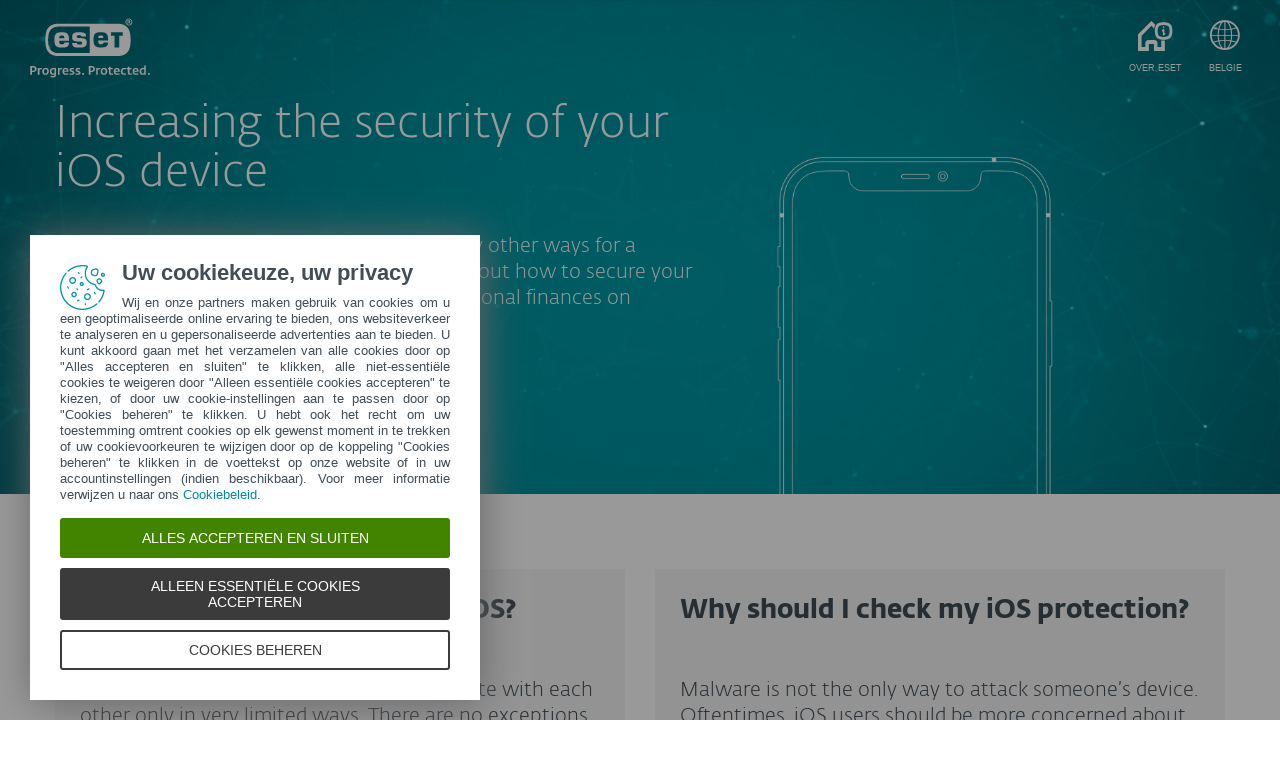

--- FILE ---
content_type: text/html; charset=UTF-8
request_url: https://www.eset.com/be-nl/ios-cyber-security/
body_size: 17738
content:
<!DOCTYPE html><html lang="nl-BE" class="no-js shopping-cart-disabled direct-store-links" prefix="og: http://ogp.me/ns#" xml:lang="nl-BE" xmlns="http://www.w3.org/1999/xhtml"><head><meta charset="utf-8"><meta name="viewport" content="width=device-width, maximum-scale=2, initial-scale=1.0, user-scalable=yes, minimal-ui"/><meta name="apple-mobile-web-app-title" content="ESET"/><meta name="apple-mobile-web-app-capable" content="yes"/><meta name="apple-mobile-web-app-status-bar-style" content="black"/><meta name="theme-color" content="#40E0D0"/><meta name="msapplication-TileColor" content="#008193"/><link sizes="16x16" rel="icon" href="https://web-assets.eset.com/typo3conf/ext/eset_base/Resources/Public/icons/favicon.ico" type="image/x-icon"/><link sizes="32x32" rel="icon" href="https://web-assets.eset.com/typo3conf/ext/eset_base/Resources/Public/icons/favicon-32x32.png" type="image/x-icon"/><link rel="apple-touch-icon" href="https://web-assets.eset.com/typo3conf/ext/eset_base/Resources/Public/img/device/apple-touch-icon.png"/><link rel="manifest" href="https://web-assets.eset.com/typo3conf/ext/eset_base/Resources/Public/manifest.json"/><meta name="robots" content="noindex,nofollow"/><meta property="og:image" content="https://web-assets.eset.com/fileadmin/ESET/INT/OG_images/og-technology-001.jpg"/><meta property="twitter:image" content="https://web-assets.eset.com/fileadmin/ESET/INT/OG_images/og-technology-001.jpg"/><meta name="robots" content="noindex,nofollow"/><meta name="twitter:card" content="summary"/><script type="text/javascript">
/*<![CDATA[*/
/*_scriptCode*/

			/* decrypt helper function */
		function decryptCharcode(n,start,end,offset) {
			n = n + offset;
			if (offset > 0 && n > end) {
				n = start + (n - end - 1);
			} else if (offset < 0 && n < start) {
				n = end - (start - n - 1);
			}
			return String.fromCharCode(n);
		}
			/* decrypt string */
		function decryptString(enc,offset) {
			var dec = "";
			var len = enc.length;
			for(var i=0; i < len; i++) {
				var n = enc.charCodeAt(i);
				if (n >= 0x2B && n <= 0x3A) {
					dec += decryptCharcode(n,0x2B,0x3A,offset);	/* 0-9 . , - + / : */
				} else if (n >= 0x40 && n <= 0x5A) {
					dec += decryptCharcode(n,0x40,0x5A,offset);	/* A-Z @ */
				} else if (n >= 0x61 && n <= 0x7A) {
					dec += decryptCharcode(n,0x61,0x7A,offset);	/* a-z */
				} else {
					dec += enc.charAt(i);
				}
			}
			return dec;
		}
			/* decrypt spam-protected emails */
		function linkTo_UnCryptMailto(s) {
			location.href = decryptString(s,7);
		}
		

/*]]>*/
</script><title>De beveiliging van uw iOS-apparaat verbeteren &#124; ESET</title><link rel="alternate" hreflang="nl-BE" href="https://www.eset.com/be-nl/ios-cyber-security/"/><link rel="alternate" hreflang="x-default" href="https://www.eset.com/be-nl/ios-cyber-security/"/><link rel="dns-prefetch" href="//cdn1.esetstatic.com"/><link rel="stylesheet" href="https://web-assets.eset.com/typo3conf/ext/eset_base/Resources/Public/Assets/styles.62fd9747929897ee6ae5.css"/><script type="text/javascript" src="https://web-assets.eset.com/typo3conf/ext/eset_base/Resources/Public/header-scripts/header-scripts.c5de9502.js"></script><!-- Google Tag Manager --><script>
window.dataLayer = window.dataLayer || [];
window.dataLayer.push({'event': 'branch-info','branch': 'belux', 'cookie-bar-hq': true  });

(function(w,d,s,l,i){w[l]=w[l]||[];w[l].push({'gtm.start':
new Date().getTime(),event:'gtm.js'});var f=d.getElementsByTagName(s)[0],
j=d.createElement(s),dl=l!='dataLayer'?'&l='+l:'';j.async=true;j.src=
'//www.googletagmanager.com/gtm.js?id='+i+dl;f.parentNode.insertBefore(j,f);
})(window,document,'script','dataLayer','GTM-M6QG34');

(function(w,d,s,l,i){w[l]=w[l]||[];w[l].push({'gtm.start':
new Date().getTime(),event:'gtm.js'});var f=d.getElementsByTagName(s)[0],
j=d.createElement(s),dl=l!='dataLayer'?'&l='+l:'';j.async=true;j.src=
'//www.googletagmanager.com/gtm.js?id='+i+dl;f.parentNode.insertBefore(j,f);
})(window,document,'script','dataLayer','GTM-TJ42SBB');</script><!-- End Google Tag Manager --><script type="text/javascript" src="/fileadmin/ESET/INT/assets/js/chart.bundle.min.js" defer></script><script type="text/javascript" src="/fileadmin/ESET/INT/assets/js/iFrame_Resizer-_v3.5.3.min.js" defer></script><script type="text/javascript">
jQuery(document).ready(function(){
  setTimeout(function(){
    iFrameResize({log:false, checkOrigin: false, scrolling: false});
  }, 300);   
}); 
</script><style> @media (min-width: 1200px) { .nav-main > li:nth-child(3) .submenu{width:745px;} .nav-main-deep > li:nth-child(3) .tabs-submenu>.panes{max-width:100%;} .nav-main > li:nth-child(3) .submenu ul.nav-tabs{display:none;} } @media (max-width: 1199px) { .nav-main > li:nth-child(3) .submenu ul.nav-tabs > li:nth-child(1){display:none;} } </style><style>.nav-language li:nth-child(3) {display: none};</style></head><body><noscript><iframe src="//www.googletagmanager.com/ns.html?id=GTM-M6QG34" height="0" width="0" style="display:none;visibility:hidden"></iframe></noscript><noscript><iframe src="//www.googletagmanager.com/ns.html?id=GTM-TJ42SBB" height="0" width="0" style="display:none;visibility:hidden"></iframe></noscript><div id="canvas" class="canvas tpl-default"><div id="page" class="page"><div id="main" class="main"><div role="main"><div id="hero-content" class="hero without-scroll-to-next"><div id="content-7205524" class="section skin-inverse skin-padding-top-none skin-padding-bottom-none "><span class="rimg section-image hidden" data-remote=".section" data-viewport="all" data-src="https://web-assets.eset.com/fileadmin/ESET/INT/Pages/iOS/iOS-HERO.png"></span><span class="rimg section-image hidden" data-remote=".section" data-viewport="xxs" data-bg-color="faded-teal" data-src=""></span><span class="rimg section-image hidden" data-remote=".section" data-viewport="xs" data-bg-color="faded-teal" data-src=""></span><span class="rimg section-image hidden" data-remote=".section" data-viewport="sm" data-bg-color="faded-teal" data-src=""></span><div class="container" ><div class="section-content"><div id="content-c7205523" class="csc-frame csc-frame-default"><div class="row flex "><div class="col col-sm-9 col-md-7 "><div id="content-c7205521" class="frame frame-default frame-type-text frame-layout-0 skin-mb-medium"><h1>Increasing the security of your iOS device</h1><p class="h4">While iOS malware is very rare, there are many other ways for a cybercrook to target your iPhone or iPad. Find out how to secure your personal data, company resources or your personal finances on an&nbsp;iOS&nbsp;device.</p></div><div id="content-c7205522" class="frame frame-default frame-type-esetbase_fce_cta frame-layout-0"><a href="#ios-checklist" class="btn ">Check your iOS Protection</a></div></div><div class="col col-sm-3 col-md-5 "></div></div></div></div></div></div></div><!--TYPO3SEARCH_begin--><div id="main-content"><div id="content-7205520" class="section faded-opaque skin-default "><div class="container" ><div class="section-content"><div id="content-c7205519" class="csc-frame csc-frame-default"><div class="row flex skin-mt-s equal-element-height"><div class="col col-sm-6 "><div id="content-c7205518" class="frame frame-default"><div class="box skin-badge-invisible hover-normal skin-faded-gray-lighter border-gray-dark opacity-90 skin-badge-no-padding "><div class="box-content "><div id="content-c7205516" class="frame frame-default frame-type-text frame-layout-0 skin-mb-small"><h2 class="h3"><strong>Why is there no antivirus for iOS?<br><br></strong></h2><p class="h4">On an iPhone or iPad, apps can communicate with each other only in very limited ways. There are no exceptions for security applications so an antivirus app for iOS would only be able to&nbsp;scan&nbsp;itself.</p></div><div id="content-c7205517" class="frame frame-default frame-type-text frame-layout-0"><p><a href="/be-nl/ios-cyber-security/learn-why-ios-is-different/#antivirus-for-ios" class="off-canvas-link">Read more &gt;</a></p></div></div></div></div></div><div class="col col-sm-6 "><div id="content-c7205515" class="frame frame-default"><div class="box skin-badge-invisible hover-normal skin-faded-gray-lighter border-gray-dark opacity-90 skin-badge-no-padding "><div class="box-content "><div id="content-c7205513" class="frame frame-default frame-type-text frame-layout-0 skin-mb-small"><h2 class="h3"><strong>Why should I check my iOS protection?<br><br></strong></h2><p class="h4"> Malware is not the only way to attack someone’s device. Oftentimes, iOS users should be more concerned about phishing scams targeting their online services and Apple ID credentials</p></div><div id="content-c7205514" class="frame frame-default frame-type-text frame-layout-0"><p><a href="/be-nl/ios-cyber-security/learn-why-ios-is-different/#check-ios-protection" class="off-canvas-link">Read more &gt;</a></p></div></div></div></div></div><div class="col col-sm-6 "><div id="content-c7205512" class="frame frame-default"><div class="box skin-badge-invisible hover-normal skin-faded-gray-lighter border-gray-dark opacity-90 skin-badge-no-padding "><div class="box-content "><div id="content-c7205510" class="frame frame-default frame-type-text frame-layout-0 skin-mb-small"><h2 class="h3"><strong>Benefits of strong passwords and multifactor authentication<br><br></strong></h2><p class="h4">It is crucial to create strong and hard to guess passwords but even if your password is stolen or successfully guessed, there are ways to protect your personal data and finances. <br></p></div><div id="content-c7205511" class="frame frame-default frame-type-text frame-layout-0"><p><a href="/be-nl/ios-cyber-security/learn-why-ios-is-different/#mfa-benefits" class="off-canvas-link">Read more &gt;</a></p></div></div></div></div></div><div class="col col-sm-6 "><div id="content-c7205509" class="frame frame-default"><div class="box skin-badge-invisible skin-inverse hover-inverse skin-faded-teal border-gray-dark opacity-100 skin-badge-no-padding "><div class="box-content "><div id="content-c7205502" class="frame frame-default frame-type-text frame-layout-0"><h2 class="h3"><a href="/be-nl/particulieren/smart-security-premium/"><strong>ESET Password Manager for iOS</strong></a></h2></div><div id="content-c7205505" class="csc-frame csc-frame-default"><div class="row flex "><div class="col col-sm-12 col-md-8 hidden-to-md"><div id="content-c7205503" class="frame frame-default frame-type-text frame-layout-0"><p class="h4"> Safely create, store and manage passwords on your iOS device as well as payment card numbers and other sensitive information. Thanks to ESET Password Manager, part of ESET Smart Security Premium.</p></div></div><div class="col col-sm-12 col-md-4 "><div id="content-c7205504" class="frame frame-default frame-type-image frame-layout-0"><div class="ce-image ce-center ce-above"><div class="ce-gallery" data-ce-columns="1" data-ce-images="1"><div class="ce-outer"><div class="ce-inner"><div class="ce-row"><div class="ce-column"><figure class="image"><picture><img src="https://web-assets.eset.com/fileadmin/_processed_/4/3/csm_ESSP_283054d74b.png" title="ESET Home Security Premium" alt="ESET Home Security Premium" loading="lazy" width="180" height="150"/></picture></figure></div></div></div></div></div></div></div></div></div></div><div id="content-c7205508" class="csc-frame csc-frame-default"><div class="row flex "><div class="col col-xs-6 col-sm-5 "><div id="content-c7205507" class="frame frame-default frame-type-esetbase_fce_cta frame-layout-0"><a href="https://go.eset.com/store" target="_blank" class="btn-block ">Buy now</a></div></div><div class="col col-xs-6 col-sm-5 "><div id="content-c7205506" class="frame frame-default frame-type-esetbase_fce_cta frame-layout-0"><a href="/be-nl/password-generator/" class="btn-bordered-light-block ">Try online version</a></div></div></div></div></div></div></div></div></div></div></div></div></div><div id="content-7205501" class="section skin-default "><span class="rimg section-image hidden" data-remote=".section" data-viewport="all" data-bg-color="faded-gray-lighter" data-src=""></span><span class="rimg section-image hidden" data-remote=".section" data-viewport="all" data-src="https://web-assets.eset.com/fileadmin/ESET/INT/Pages/iOS/iOS-filter-background-black-and-white.png"></span><span class="rimg section-image hidden" data-remote=".section" data-viewport="xxs" data-src=""></span><span class="rimg section-image hidden" data-remote=".section" data-viewport="xs" data-src=""></span><span class="rimg section-image hidden" data-remote=".section" data-viewport="sm" data-src=""></span><div class="container" id="content-ios-checklist" ><div class="section-content"><div id="content-c7205473" class="frame frame-default frame-type-text frame-layout-0"><h2><strong>iOS security checklist</strong><strong><br>Are your settings keeping you safe?</strong></h2></div><div id="content-c7205477" class="csc-frame csc-frame-default"><div class="row flex skin-gutter-l skin-mt-s"><div class="col col-sm-4 "><div id="content-c7205476" class="frame frame-default frame-type-text frame-layout-0"><p class="description"><strong>Step1</strong><br>Toggle the switches below to reflect the security options on your iOS device.</p></div></div><div class="col col-sm-4 "><div id="content-c7205475" class="frame frame-default frame-type-text frame-layout-0"><p class="description"><strong>Step 2</strong><br>Check the level of protection in the progress bar below. Learn in-depth information by clicking the "learn more" button.</p></div></div><div class="col col-sm-4 "><div id="content-c7205474" class="frame frame-default frame-type-text frame-layout-0"><p class="description"><strong>Note</strong><br>If you're having problems looking up certain security features, use search within your iOS device.</p></div></div></div></div><div id="content-c7205490" class="csc-frame csc-frame-default"><div class="row flex skin-gutter-l skin-mt-l"><div class="col col-xs-6 col-sm-6 col-md-4 "><div id="content-c7205488" class="frame frame-default frame-type-list frame-layout-0"><div class="eset-toggle-container" data-module="ui/content-filter" ><label class="toggle-checkbox align-center"><span class="sfc sfc-checkbox " role="switch" tabindex="0" aria-checked="false"><input type="checkbox" class="no-transform" name="" data-checked-default="0" data-uid="320" data-sync-name="red-updates"><i class="knob"></i></span><span class="checkbox-text">Automatic iOS and app updates are enabled </span></label></div></div><div id="content-cta-automatic-updates" class="frame frame-default frame-type-text frame-layout-0"><p class="description"><a href="https://www.eset.com/int/ios-cyber-security/learn-more-about-options/#checklist-automatic-updates" target="_blank" class="off-canvas-link">Learn more &gt;</a></p></div></div><div class="col col-xs-6 col-sm-6 col-md-4 "><div id="content-c7205486" class="frame frame-default frame-type-list frame-layout-0"><div class="eset-toggle-container" data-module="ui/content-filter" ><label class="toggle-checkbox align-center"><span class="sfc sfc-checkbox " role="switch" tabindex="0" aria-checked="false"><input type="checkbox" class="no-transform" name="" data-checked-default="0" data-uid="321" data-sync-name="red-avoid-jailbreaking"><i class="knob"></i></span><span class="checkbox-text">Device is not jailbroken </span></label></div></div><div id="content-cta-avoid-jailbreaking" class="frame frame-default frame-type-text frame-layout-0"><p class="description"><a href="https://www.eset.com/int/ios-cyber-security/learn-more-about-options/#checklist-avoid-jailbreaking" target="_blank" class="off-canvas-link">Learn more &gt;</a></p></div></div><div class="col col-xs-6 col-sm-6 col-md-4 "><div id="content-c7205484" class="frame frame-default frame-type-list frame-layout-0"><div class="eset-toggle-container" data-module="ui/content-filter" ><label class="toggle-checkbox align-center"><span class="sfc sfc-checkbox " role="switch" tabindex="0" aria-checked="false"><input type="checkbox" class="no-transform" name="" data-checked-default="0" data-uid="322" data-sync-name="orange-set-passcode"><i class="knob"></i></span><span class="checkbox-text">Passcode/Face ID and Auto-Lock timeout are set </span></label></div></div><div id="content-cta-set-a-passcode" class="frame frame-default frame-type-text frame-layout-0"><p class="description"><a href="https://www.eset.com/int/ios-cyber-security/learn-more-about-options/#checklist-set-a-passcode" target="_blank" class="off-canvas-link">Learn more &gt;</a></p></div></div><div class="col col-xs-6 col-sm-6 col-md-4 "><div id="content-c7205482" class="frame frame-default frame-type-list frame-layout-0"><div class="eset-toggle-container" data-module="ui/content-filter" ><label class="toggle-checkbox align-center"><span class="sfc sfc-checkbox " role="switch" tabindex="0" aria-checked="false"><input type="checkbox" class="no-transform" name="" data-checked-default="0" data-uid="323" data-sync-name="orange-secure-apple-id"><i class="knob"></i></span><span class="checkbox-text">Apple ID is secured and data is backed up </span></label></div></div><div id="content-cta-secure-apple-id" class="frame frame-default frame-type-text frame-layout-0"><p class="description"><a href="https://www.eset.com/int/ios-cyber-security/learn-more-about-options/#checklist-secure-apple-id" target="_blank" class="off-canvas-link">Learn more &gt;</a></p></div></div><div class="col col-xs-6 col-sm-6 col-md-4 "><div id="content-c7205480" class="frame frame-default frame-type-list frame-layout-0"><div class="eset-toggle-container" data-module="ui/content-filter" ><label class="toggle-checkbox align-center"><span class="sfc sfc-checkbox " role="switch" tabindex="0" aria-checked="false"><input type="checkbox" class="no-transform" name="" data-checked-default="0" data-uid="324" data-sync-name="green-self-destruct-option"><i class="knob"></i></span><span class="checkbox-text">&quot;Self-destruct&quot; option is set up </span></label></div></div><div id="content-cta-self-destruct-option" class="frame frame-default frame-type-text frame-layout-0"><p class="description"><a href="https://www.eset.com/int/ios-cyber-security/learn-more-about-options/#checklist-self-destruct-option" target="_blank" class="off-canvas-link">Learn more &gt;</a></p></div></div><div class="col col-xs-6 col-sm-6 col-md-4 "><div id="content-c7205478" class="frame frame-default frame-type-list frame-layout-0"><div class="eset-toggle-container" data-module="ui/content-filter" ><label class="toggle-checkbox align-center"><span class="sfc sfc-checkbox " role="switch" tabindex="0" aria-checked="false"><input type="checkbox" class="no-transform" name="" data-checked-default="0" data-uid="325" data-sync-name="green-find-my-iphone"><i class="knob"></i></span><span class="checkbox-text">Find My iPhone is enabled </span></label></div></div><div id="content-cta-find-my-iphone" class="frame frame-default frame-type-text frame-layout-0"><p class="description"><a href="https://www.eset.com/int/ios-cyber-security/learn-more-about-options/#checklist-find-my-iphone" target="_blank" class="off-canvas-link">Learn more &gt;</a></p></div></div></div></div><div id="content-c7205495" class="csc-frame csc-frame-default"><div class="row flex skin-gutter-l skin-mb-l"><div class="col col-xs-6 col-sm-6 col-md-4 "><div id="content-c7205493" class="frame frame-default frame-type-list frame-layout-0"><div class="eset-toggle-container" data-module="ui/content-filter" ><label class="toggle-checkbox align-center"><span class="sfc sfc-checkbox " role="switch" tabindex="0" aria-checked="false"><input type="checkbox" class="no-transform" name="" data-checked-default="0" data-uid="326" data-sync-name="orange-internet-browsing"><i class="knob"></i></span><span class="checkbox-text">Internet browsing is secured on all levels </span></label></div></div><div id="content-cta-secure-internet-browsing" class="frame frame-default frame-type-text frame-layout-0"><p class="description"><a href="https://www.eset.com/int/ios-cyber-security/learn-more-about-options/#checklist-secure-internet-browsing" target="_blank" class="off-canvas-link">Learn more &gt;</a></p></div></div><div class="col col-xs-6 col-sm-6 col-md-4 "><div id="content-c7205491" class="frame frame-default frame-type-list frame-layout-0"><div class="eset-toggle-container" data-module="ui/content-filter" ><label class="toggle-checkbox align-center"><span class="sfc sfc-checkbox " role="switch" tabindex="0" aria-checked="false"><input type="checkbox" class="no-transform" name="" data-checked-default="0" data-uid="327" data-sync-name="orange-connections"><i class="knob"></i></span><span class="checkbox-text">Connections to iPhone or iPad are granted only when needed </span></label></div></div><div id="content-cta-control-connections" class="frame frame-default frame-type-text frame-layout-0"><p class="description"><a href="https://www.eset.com/int/ios-cyber-security/learn-more-about-options/#checklist-control-connections" target="_blank" class="off-canvas-link">Learn more &gt;</a></p></div></div></div></div><div id="content-checklist-result" class="csc-frame csc-frame-default"><div class="row flex "><div class="col col-xs-6 col-sm-6 col-md-4 "><div id="content-c7205499" class="frame frame-default frame-type-text frame-layout-0"><p class="h3 align-right">Protection of your device: </p></div></div><div class="col col-sm-6 col-md-4 hidden-to-md"></div><div class="col col-xs-6 col-sm-6 col-md-4 "><div id="content-results-red" class="frame frame-default frame-type-text frame-layout-0"><p class="align-left h3"><strong>Insufficient</strong></p></div><div id="content-results-orange" class="frame frame-default frame-type-text frame-layout-0"><p class="align-left h3"><strong>Might not be sufficient</strong></p></div><div id="content-results-green" class="frame frame-default frame-type-text frame-layout-0"><p class="align-left h3"><strong>Sufficient</strong></p></div></div></div></div></div></div></div><div id="content-7205472" class="section faded-opaque skin-default "><div class="container" ><div class="section-content"><div id="content-c7205458" class="frame frame-default frame-type-text frame-layout-0 skin-mt-small skin-mb-medium"><h2 class="bigger">Pro tips to boost security of your&nbsp;iOS&nbsp;device</h2></div><div id="content-c7205471" class="csc-frame csc-frame-default"><div class="row flex equal-element-height"><div class="col col-sm-6 "><div id="content-c7205470" class="frame frame-default"><div class="box skin-badge-invisible hover-normal skin-faded-gray-lighter border-gray-dark opacity-90 skin-badge-no-padding "><div class="box-content "><div id="content-c7205468" class="frame frame-default frame-type-text frame-layout-0"><h2 class="h3"><strong>Check settings of your contactless&nbsp;payments<br></strong></h2><p class="h4">To stop criminals from abusing NFC technology to steal your savings, carefully go through the settings of contactless&nbsp;payments.</p></div><div id="content-c7205469" class="frame frame-default frame-type-text frame-layout-0"><p><a href="/be-nl/ios-cyber-security/learn-about-pro-tips/#contactless-payments" class="off-canvas-link">Read more &gt;</a></p></div></div></div></div></div><div class="col col-sm-6 "><div id="content-c7205467" class="frame frame-default"><div class="box skin-badge-invisible hover-normal skin-faded-gray-lighter border-gray-dark opacity-90 skin-badge-no-padding "><div class="box-content "><div id="content-c7205465" class="frame frame-default frame-type-text frame-layout-0"><h2 class="h3"><strong>Which apps to uninstall and which&nbsp;to&nbsp;avoid?<br></strong></h2><p class="h4">There are some types of apps that iOS users should completely avoid as they might access all information that is typed on&nbsp;the&nbsp;device.</p></div><div id="content-c7205466" class="frame frame-default frame-type-text frame-layout-0"><p><a href="/be-nl/ios-cyber-security/learn-about-pro-tips/#uninstalling-apps" class="off-canvas-link">Read more &gt;</a></p></div></div></div></div></div><div class="col col-sm-6 "><div id="content-c7205464" class="frame frame-default"><div class="box skin-badge-invisible hover-normal skin-faded-gray-lighter border-gray-dark opacity-90 skin-badge-no-padding "><div class="box-content "><div id="content-c7205462" class="frame frame-default frame-type-text frame-layout-0"><h2 class="h3"><strong>How to safely shop and use internet&nbsp;banking<br></strong></h2><p class="h4">Shopping online while using an unknown free Wi-Fi hotspot can put you at risk. If the hotspot has weak security, cybercrooks could eavesdrop on everything you type or input into&nbsp;your&nbsp;browser.</p></div><div id="content-c7205463" class="frame frame-default frame-type-text frame-layout-0"><p><a href="/be-nl/ios-cyber-security/learn-about-pro-tips/#safe-shopping" class="off-canvas-link">Read more &gt;</a></p></div></div></div></div></div><div class="col col-sm-6 "><div id="content-c7205461" class="frame frame-default"><div class="box skin-badge-invisible hover-normal skin-faded-gray-lighter border-gray-dark opacity-90 skin-badge-no-padding "><div class="box-content "><div id="content-c7205459" class="frame frame-default frame-type-text frame-layout-0"><h2 class="h3"><strong>Regularly reboot your device<br><br></strong></h2><p class="h4">In some cases attackers might attack your device with something called an in-memory payload. However, these types of cyberattacks can’t persist on your device after&nbsp;a&nbsp;restart.</p></div><div id="content-c7205460" class="frame frame-default frame-type-text frame-layout-0"><p><a href="/be-nl/ios-cyber-security/learn-about-pro-tips/#device-reboot" class="off-canvas-link">Read more &gt;</a></p></div></div></div></div></div></div></div></div></div></div><div id="content-7205457" class="section faded-opaque skin-inverse "><span class="rimg section-image hidden" data-remote=".section" data-viewport="all" data-bg-color="gradient-custom-overlay-linear" data-grad-color1="#181c20" data-grad-color2="#369da6" data-grad-angle="36" data-grad-type="linear" data-src=""></span><div class="container" ><div class="section-content"><div id="content-c7205452" class="frame frame-default frame-type-text frame-layout-0 skin-mt-small skin-mb-medium"><h2 class="align-left bigger"><strong>Enforce the protection of your company’s iOS fleet </strong></h2></div><div id="content-c7205456" class="csc-frame csc-frame-default"><div class="row flex skin-gutter-l skin-mb-s"><div class="col col-sm-6 col-md-6 "><div id="content-c7205453" class="frame frame-default frame-type-text frame-layout-0"><h3 class="h4"><strong>ESET Mobile Device Management</strong></h3><p>is a part of our business solutions as additional layer of protection to computers, servers and cloud application&nbsp;security</p></div><div id="content-c7205454" class="frame frame-default frame-type-esetbase_fce_cta frame-layout-0"><a href="/be-nl/zakelijk/small-and-medium/" class="btn-bordered-light ">Explore business solutions</a></div></div><div class="col col-sm-6 col-md-5 "><div id="content-c7205455" class="frame frame-default frame-type-textpic frame-layout-0"><div class="ce-textpic ce-right ce-intext"><div class="ce-bodytext"><ul class="list-checkmark list-skin-green"><li>app white-/blacklisting</li><li>web content filtering</li><li>passcode/Face ID policies </li><li>remote lock or wipe in case a company iOS device is lost or stolen.</li></ul></div></div></div></div></div></div></div></div></div><div id="content-c7205451" class="frame frame-default frame-type-html frame-layout-0"><style> /* ----------------- off-canvas highlight ----------------- */ .off-canvas-container.active [id^="content-checklist-"] { padding: 10px 15px; margin: 20px 0; } .off-canvas-container.active [id^="content-checklist-"].highlight { background-color: rgba(244, 245, 244, 1); animation: fade 3s forwards; animation-delay: 3s; } @keyframes fade { from {background-color:rgba(244, 245, 244, 1);} to {background-color:rgba(244, 245, 244, 0);} } /* ----------------- filters ----------------- */ #content-ios-checklist .toggle-checkbox.align-center { text-align: left; } #content-ios-checklist .toggle-checkbox .sfc.sfc-checkbox .knob { width: 45px; height: 35px; border-radius: 25px; border: none; background-color: #bababa; -webkit-transition: .4s; transition: .4s; } #content-ios-checklist .toggle-checkbox .sfc.sfc-checkbox .knob:before { position: absolute; content: ""; height: 28px; width: 28px; left: 3px; background-color: white; -webkit-transition: .4s; transition: .4s; opacity: 1; top: 3px; transform: unset; margin: 0 0; border-radius: 50%; } #content-ios-checklist .toggle-checkbox .sfc.sfc-checkbox.checked .knob { background-color: #428400; } #content-ios-checklist .toggle-checkbox .sfc.sfc-checkbox.checked .knob:before { left: 15px; } #content-ios-checklist .toggle-checkbox { /*min-height: 35px; line-height: 35px;*/ } #content-ios-checklist [id^="content-cta-"] { margin: 0 0 0 55px; } #content-ios-checklist .toggle-checkbox .checkbox-text { margin: 0 0 0 55px; font-weight: bold; color: #008193; } #content-ios-checklist #content-checklist-result { min-height: 50px; } #content-ios-checklist .eset-toggle-container .sfc.sfc-checkbox { display: block; margin-top: 2px; } #content-ios-checklist .eset-toggle-container .sfc.sfc-checkbox .checkbox-text { display: inline-block; vertical-align: middle; } /* ----------------- results ----------------- */ #content-ios-checklist #content-checklist-result { visibility: hidden; } #content-ios-checklist #content-checklist-result.show-content { visibility: visible; } #content-ios-checklist #content-results-green, #content-ios-checklist #content-results-orange, #content-ios-checklist #content-results-red { opacity: 0; } #content-ios-checklist #content-results-green.show-content, #content-ios-checklist #content-results-orange.show-content, #content-ios-checklist #content-results-red.show-content { opacity: 1; -webkit-transition: opacity 0.4s ease; transition: opacity 0.4s ease; } #content-ios-checklist #content-results-red { color: #c60651; position: absolute; } #content-ios-checklist #content-results-orange { color: #ff8f00; position: absolute; } #content-ios-checklist #content-results-green { color: #428400; position: absolute; } #content-ios-checklist #content-checklist-result .status-bar { width: 100%; position: relative; height: 27px; display: inline-block; margin: 6px auto -4px auto; } #content-ios-checklist #content-checklist-result .status-bar.red { border: 1px solid #c60651; -webkit-transition: border-color 0.4s ease; transition: border-color 0.4s ease; } #content-ios-checklist #content-checklist-result .status-bar.orange { border: 1px solid #ff8f00; -webkit-transition: border-color 0.4s ease; transition: border-color 0.4s ease; } #content-ios-checklist #content-checklist-result .status-bar.green { border: 1px solid #428400; -webkit-transition: border-color 0.4s ease; transition: border-color 0.4s ease; } #content-ios-checklist #content-checklist-result .status-bar:before { content: ""; position: absolute; height: 17px; margin: 4px 4px; } #content-ios-checklist #content-checklist-result .status-bar.red:before { background-color: #c60651; width: 30%; -webkit-transition: background-color 0.4s ease, width 0.4s linear; transition: background-color 0.4s ease, width 0.4s linear; } #content-ios-checklist #content-checklist-result .status-bar.orange:before { background-color: #ff8f00; width: 70%; -webkit-transition: background-color 0.4s ease, width 0.4s linear; transition: background-color 0.4s ease, width 0.4s linear; } #content-ios-checklist #content-checklist-result .status-bar.green:before { background-color: #428400; width: 98%; -webkit-transition: background-color 0.4s ease, width 0.4s linear; transition: background-color 0.4s ease, width 0.4s linear; } #content-ios-checklist [id^="content-results"] p strong { display: inline-block; } @media (max-width: 479px) { #content-ios-checklist #content-checklist-result .frame-default p { text-align: left; } } </style><script>
  function updateResult() {
    var checklist = "#content-ios-checklist .eset-toggle-container .toggle-checkbox";
    
    var redResults = 0;
    var orangeResults = 0;
    
    $("#content-ios-checklist .eset-toggle-container .toggle-checkbox").each(function () {
      var filterElement = $(this).children('.sfc.sfc-checkbox').children('input');
      
      if (!filterElement.is(':checked')) {
        redResults += filterElement.attr('data-sync-name').indexOf('red-') == 0 ? 1 : 0;
        orangeResults += filterElement.attr('data-sync-name').indexOf('orange-') == 0 ? 1 : 0;
      }
    });
    
    $('#content-ios-checklist #content-checklist-result').addClass('show-content');
    
    if (redResults > 0) {
      $('#content-ios-checklist #content-results-red').addClass('show-content');
      $('#content-ios-checklist #content-results-green').removeClass('show-content');
      $('#content-ios-checklist #content-results-orange').removeClass('show-content');
      
      $('#content-ios-checklist #content-checklist-result .status-bar').addClass('red');
      $('#content-ios-checklist #content-checklist-result .status-bar').removeClass('orange');
      $('#content-ios-checklist #content-checklist-result .status-bar').removeClass('green');
    }else if (orangeResults > 0) {
      $('#content-ios-checklist #content-results-orange').addClass('show-content');
      $('#content-ios-checklist #content-results-green').removeClass('show-content');
      $('#content-ios-checklist #content-results-red').removeClass('show-content');
      
      $('#content-ios-checklist #content-checklist-result .status-bar').removeClass('red');
      $('#content-ios-checklist #content-checklist-result .status-bar').addClass('orange');
      $('#content-ios-checklist #content-checklist-result .status-bar').removeClass('green');
    }else{
      $('#content-ios-checklist #content-results-green').addClass('show-content');
      $('#content-ios-checklist #content-results-red').removeClass('show-content');
      $('#content-ios-checklist #content-results-orange').removeClass('show-content');
      
      $('#content-ios-checklist #content-checklist-result .status-bar').removeClass('red');
      $('#content-ios-checklist #content-checklist-result .status-bar').removeClass('orange');
      $('#content-ios-checklist #content-checklist-result .status-bar').addClass('green');
    }
  };
  
  jQuery(document).ready(function() {
    //updateResult();
    
    $('#content-ios-checklist #content-checklist-result .row.flex .col:nth-child(2)').prepend('<span class="status-bar"><span>');
    
    $('#content-ios-checklist .eset-toggle-container .toggle-checkbox').on('click', function() {
      $(this).parent().toggleClass('selected');
      
      setTimeout(function() {
        updateResult();
      }, 100);
      
    });
    
    $('#content-ios-checklist [id^="content-cta-"] .off-canvas-link').on('click', function() {
      var link = $(this).attr('href');
      if (link.indexOf("#") < 0) {
        return;
      }
      
      var id = "content-" + link.split('#').pop();
      var checkHighlightExist = setInterval(function() {
        if ($('.off-canvas-container.active #' + id).length > 0) {
          $('.off-canvas-container #' + id).addClass('highlight');
          clearInterval(checkHighlightExist);
        }
      }, 100);
    });
  });
</script></div><div id="content-c7205450" class="frame frame-default frame-type-html frame-layout-0"><script>
  $('.off-canvas-link').on('click', function() {
    var link = $(this).attr('href');
    if (link.indexOf("#") < 0) {
      return;
    }
    
    var id = "content-" + link.split('#').pop();
    var checkExist = setInterval(function() {
      if ($('.off-canvas-container.active #' + id).length > 0) {
        $('.off-canvas-container').delay(500).animate({
          scrollTop: eval($('.off-canvas-container #' + id).offset().top - 70)
        }, 1000);
        
        clearInterval(checkExist);
      }
    }, 100);
  });
</script></div><div id="content-c7205448" class="frame frame-default frame-type-shortcut frame-layout-0"><div id="content-c5880976" class="frame frame-default frame-type-html frame-layout-0"><script type="text/javascript">
$(function(){
      var canon = document.querySelector("link[rel='canonical']").getAttribute("href");
      if (canon && /\?/.test(document.location) ) {
          canon = canon.replace(/^https:\/\/.*?\.eset\.com/,'');
          var canonregexp = new RegExp('^https:\/\/.*?\.eset\.com'+canon+'#','i');
    
           [...document.querySelectorAll('a')].filter(el => canonregexp.test(el.href)).map(el => el.href = el.href.replace(canonregexp,'#'));
          
      }
  });
</script></div></div></div><!--TYPO3SEARCH_end--></div><header id="header" class="header " role="banner"><div class="container"><a class="logo progress-protected animate white-logo" id="logo" title="Ga naar de ESET homepage" href="/be-nl/"><span>ESET</span><svg viewBox="0 0 281 140" width="120" xmlns="http://www.w3.org/2000/svg"><g id="logo-white"><path d="M208.155 13.5334C218.088 13.5334 226.558 18.6643 230.977 25.9365C234.875 32.7043 235.741 43.729 235.741 51.0297C235.741 58.3374 234.875 69.3634 230.977 76.1294C226.558 83.4001 218.088 88.5334 208.155 88.5334H63.3267C53.3903 88.5334 44.9215 83.4001 40.5025 76.1294C36.6011 69.3634 35.7405 58.3407 35.7405 51.034C35.7405 43.7273 36.6011 32.7043 40.5025 25.9365C44.9215 18.6642 53.3904 13.5334 63.3267 13.5334H208.155ZM159.702 46.9073C159.839 42.1158 160.75 40.532 165.636 40.532C169.657 40.532 171.892 40.9507 171.892 46.5284V46.9073H159.702ZM74.1186 40.8972C69.3899 40.8972 68.4368 42.3533 68.3042 47.0459H80.2636V46.7804C80.2636 41.2913 78.1118 40.8972 74.1186 40.8972ZM57.219 51.2474C57.219 37.6993 60.2365 33.3132 74.322 33.3132C87.4771 33.3132 91.3522 36.905 91.3522 51.2474V52.9424H68.3058V53.21C68.3058 59.4794 69.2874 61.5303 74.322 61.5303C77.8104 61.5303 80.3468 61.1465 80.4632 57.4007H91.3522C91.2943 62.5147 89.5785 65.3791 86.6936 67.0553C83.7169 68.7078 79.4597 69.1142 74.322 69.1142C60.5046 69.1142 57.219 64.3908 57.219 51.2474ZM98.6943 44.6835C98.6943 33.5357 105.878 33.3132 115.795 33.3132C122.402 33.3132 131.204 33.4274 131.204 41.8395V43.2655H120.756C120.251 40.4874 118.028 40.2864 115.795 40.2864C109.707 40.2864 109.446 41.0418 109.446 43.3997C109.446 45.3856 109.798 46.6429 115.791 46.777C127.858 47.0497 132.897 47.7398 132.897 57.4056C132.897 67.5524 125.14 69.1142 115.795 69.1142C113.505 69.1142 111.276 69.1281 109.225 68.9685C102.447 68.4284 98.7795 65.8945 98.6944 58.1488H109.787C109.921 62.0783 112.883 62.1428 115.795 62.1428C121.029 62.1428 122.146 61.8139 122.146 58.763C122.146 56.9418 121.614 55.9357 120.466 55.4349C119.228 54.8975 117.123 54.9701 115.795 54.9701C101.112 54.9701 98.6943 51.6935 98.6943 44.6835ZM189.687 41.3021H197.794V68.7229H208.882V41.3021H216.98V33.3132H189.687V41.3021ZM148.848 50.9954C148.848 64.0878 152.091 68.7498 165.836 68.7498C170.973 68.7498 175.208 68.3392 178.152 66.7012C180.974 65.0659 182.671 62.2665 182.754 57.2632H172.087C171.923 61.01 169.288 61.3927 165.835 61.3927C160.704 61.3927 159.713 59.2463 159.713 52.9586V52.5749H182.758V50.9955C182.758 36.7141 178.93 33.1715 165.835 33.1715C151.822 33.1715 148.848 37.4949 148.848 50.9954ZM49.0982 75.3083C52.6172 79.0943 59.3784 81.9276 65.1681 81.9383H139.854V20.1239H65.1681C59.3784 20.1352 52.6173 22.9695 49.0982 26.7536C43.5395 32.7307 42.3256 42.1125 42.3256 51.034C42.3256 59.9555 43.5396 69.3312 49.0982 75.3083Z" fill="white"/><path d="M223.5 9.41001C223.461 11.5762 224.329 13.6602 225.895 15.1577C229.058 18.2924 234.156 18.2924 237.319 15.1577C238.866 13.6594 239.732 11.5924 239.714 9.43871V9.41481C239.73 7.27271 238.864 5.21831 237.319 3.73411C235.842 2.18071 233.786 1.31131 231.643 1.33441C229.474 1.28331 227.386 2.15361 225.895 3.72931C224.34 5.20621 223.472 7.26541 223.5 9.41001ZM231.614 3.07311C233.281 3.03901 234.886 3.70431 236.04 4.90761C237.249 6.09091 237.921 7.71811 237.898 9.41001C237.927 11.1029 237.254 12.7323 236.04 13.9124C234.893 15.1298 233.287 15.8093 231.614 15.7852C229.93 15.8118 228.311 15.1328 227.15 13.9124C225.944 12.7282 225.277 11.1003 225.306 9.41001C225.285 7.72121 225.95 6.09621 227.15 4.90761C228.318 3.70131 229.936 3.03651 231.614 3.07311Z" fill="white"/><path d="M230.35 10.2818H231.164L233.559 13.2563H236.117L233.08 9.77412C233.576 9.58592 234.019 9.27832 234.368 8.87842C234.704 8.47722 234.875 7.96382 234.847 7.44152C234.866 7.05542 234.78 6.67152 234.598 6.33032C234.396 6.01602 234.113 5.76132 233.779 5.59272C233.466 5.41292 233.118 5.30032 232.759 5.26222C232.308 5.20322 231.853 5.17922 231.399 5.19042H228.348V13.2564H230.307L230.35 10.2818ZM230.35 6.58412H230.987C231.224 6.57652 231.461 6.59092 231.696 6.62722C231.877 6.63582 232.055 6.68152 232.218 6.76132C232.378 6.84092 232.506 6.97502 232.577 7.13972C232.653 7.26882 232.693 7.41612 232.692 7.56602C232.698 7.76982 232.665 7.97292 232.596 8.16472C232.522 8.31502 232.415 8.44742 232.285 8.55272C232.103 8.66772 231.904 8.75182 231.696 8.80182C231.413 8.83652 231.128 8.85252 230.843 8.84972H230.364L230.35 6.58412Z" fill="white"/></g><g id="logo-colored"><path d="M208.155 13.5334C218.088 13.5334 226.558 18.6643 230.977 25.9365C234.875 32.7043 235.741 43.729 235.741 51.0297C235.741 58.3374 234.875 69.3634 230.977 76.1294C226.558 83.4001 218.088 88.5334 208.155 88.5334H63.3267C53.3903 88.5334 44.9215 83.4001 40.5025 76.1294C36.6011 69.3634 35.7405 58.3407 35.7405 51.034C35.7405 43.7273 36.6011 32.7043 40.5025 25.9365C44.9215 18.6642 53.3904 13.5334 63.3267 13.5334H208.155Z" fill="#0096A1"/><path d="M159.702 46.9074C159.839 42.1159 160.75 40.5321 165.636 40.5321C169.657 40.5321 171.892 40.9508 171.892 46.5285V46.9074H159.702ZM74.1184 40.8973C69.3897 40.8973 68.4366 42.3534 68.304 47.046H80.2634V46.7805C80.2634 41.2914 78.1116 40.8973 74.1184 40.8973ZM57.2188 51.2475C57.2188 37.6994 60.2363 33.3133 74.3218 33.3133C87.4769 33.3133 91.352 36.9051 91.352 51.2475V52.9425H68.3056V53.2101C68.3056 59.4795 69.2872 61.5303 74.3218 61.5303C77.8102 61.5303 80.3466 61.1466 80.463 57.4008H91.352C91.2941 62.5148 89.5783 65.3792 86.6934 67.0554C83.7167 68.7079 79.4595 69.1142 74.3218 69.1142C60.5044 69.1142 57.2188 64.3909 57.2188 51.2475ZM98.6941 44.6836C98.6941 33.5358 105.878 33.3133 115.795 33.3133C122.402 33.3133 131.204 33.4275 131.204 41.8396V43.2656H120.756C120.251 40.4875 118.028 40.2865 115.795 40.2865C109.707 40.2865 109.446 41.0419 109.446 43.3998C109.446 45.3857 109.798 46.643 115.79 46.7771C127.857 47.0498 132.897 47.7399 132.897 57.4057C132.897 67.5525 125.14 69.1142 115.795 69.1142C113.505 69.1142 111.276 69.1282 109.224 68.9686C102.447 68.4285 98.7793 65.8946 98.6942 58.1489H109.787C109.921 62.0784 112.883 62.1429 115.795 62.1429C121.029 62.1429 122.145 61.814 122.145 58.7631C122.145 56.9419 121.614 55.9358 120.466 55.435C119.228 54.8976 117.123 54.9702 115.795 54.9702C101.112 54.9702 98.6941 51.6936 98.6941 44.6836ZM189.687 41.3022H197.794V68.723H208.882V41.3022H216.98V33.3133H189.687V41.3022ZM148.848 50.9955C148.848 64.0879 152.091 68.7499 165.835 68.7499C170.973 68.7499 175.208 68.3393 178.152 66.7013C180.974 65.066 182.671 62.2666 182.754 57.2633H172.087C171.923 61.0101 169.288 61.3928 165.835 61.3928C160.704 61.3928 159.713 59.2464 159.713 52.9587V52.575H182.757V50.9956C182.757 36.7142 178.93 33.1716 165.835 33.1716C151.822 33.1716 148.848 37.495 148.848 50.9955ZM49.098 75.3084C52.617 79.0944 59.3782 81.9277 65.1679 81.9384H139.854V20.124H65.1679C59.3782 20.1353 52.6171 22.9696 49.098 26.7537C43.5393 32.7308 42.3254 42.1126 42.3254 51.0341C42.3254 59.9556 43.5394 69.3313 49.098 75.3084Z" fill="white"/><path d="M223.5 9.41001C223.461 11.5762 224.329 13.6602 225.895 15.1577C229.058 18.2924 234.156 18.2924 237.319 15.1577C238.866 13.6594 239.731 11.5924 239.714 9.43871V9.41481C239.729 7.27271 238.863 5.21831 237.319 3.73411C235.842 2.18071 233.786 1.31131 231.643 1.33441C229.474 1.28331 227.386 2.15361 225.895 3.72931C224.34 5.20621 223.472 7.26541 223.5 9.41001ZM231.614 3.07311C233.281 3.03901 234.886 3.70431 236.04 4.90761C237.249 6.09091 237.921 7.71811 237.898 9.41001C237.927 11.1029 237.254 12.7323 236.04 13.9124C234.893 15.1298 233.287 15.8093 231.614 15.7852C229.93 15.8118 228.311 15.1328 227.15 13.9124C225.943 12.7282 225.277 11.1003 225.306 9.41001C225.284 7.72121 225.95 6.09621 227.15 4.90761C228.318 3.70131 229.936 3.03651 231.614 3.07311Z" fill="#0096A1"/><path d="M230.35 10.2818H231.164L233.559 13.2563H236.117L233.08 9.77412C233.576 9.58592 234.019 9.27832 234.368 8.87842C234.704 8.47722 234.875 7.96382 234.847 7.44152C234.866 7.05542 234.78 6.67152 234.598 6.33032C234.396 6.01602 234.113 5.76132 233.779 5.59272C233.466 5.41292 233.118 5.30032 232.759 5.26222C232.308 5.20322 231.853 5.17922 231.399 5.19042H228.348V13.2564H230.307L230.35 10.2818ZM230.35 6.58412H230.987C231.224 6.57652 231.461 6.59092 231.696 6.62722C231.877 6.63582 232.055 6.68152 232.218 6.76132C232.378 6.84092 232.506 6.97502 232.577 7.13972C232.653 7.26882 232.693 7.41612 232.692 7.56602C232.698 7.76982 232.665 7.97292 232.596 8.16472C232.522 8.31502 232.415 8.44742 232.285 8.55272C232.103 8.66772 231.904 8.75182 231.696 8.80182C231.413 8.83652 231.128 8.85252 230.843 8.84972H230.364L230.35 6.58412Z" fill="#0096A1"/></g><path id="logo-tagline-progress-protected" d="M54.8489 116.353C57.0472 116.353 58.7605 116.638 60.9583 117.065V132.796C60.9582 137.078 57.2471 138.734 53.7356 138.734C51.3664 138.734 49.1679 138.277 47.7981 137.936L48.426 134.852C49.8535 135.166 51.966 135.479 53.1653 135.479C55.5626 135.479 57.1896 135.136 57.1897 132.396V131.569C56.4193 132.168 55.3914 132.595 54.2493 132.595C50.6811 132.595 46.6556 131.682 46.6555 124.631C46.6555 119.18 50.3672 116.353 54.8489 116.353ZM36.4895 116.353C41.6848 116.353 44.0832 119.406 44.0833 124.545C44.0833 129.913 40.7714 132.682 36.261 132.683C31.4363 132.683 28.7239 129.655 28.7239 124.688C28.7239 119.436 31.8646 116.353 36.4895 116.353ZM83.6887 116.38C88.199 116.38 90.0256 119.351 90.0256 124.231V125.601H79.8625C79.8625 129.028 82.0042 129.599 84.7737 129.599C85.8582 129.599 87.7141 129.227 88.9983 128.971L89.5979 131.911C88.3136 132.311 86.2293 132.683 84.0881 132.683C79.178 132.683 76.0657 130.911 76.0657 124.802C76.0657 118.436 79.2924 116.38 83.6887 116.38ZM98.7083 116.353C100.535 116.353 102.191 116.724 103.39 117.151L102.762 119.979C101.534 119.692 100.364 119.406 98.7083 119.406C96.967 119.406 96.395 120.177 96.3948 120.833C96.3948 123.318 104.189 122.633 104.189 127.8C104.189 131.71 100.278 132.683 97.6799 132.683C95.4816 132.683 93.7402 132.396 92.427 132.024L92.884 129.084C94.5113 129.343 96.11 129.599 97.3088 129.599C99.7354 129.599 100.449 128.856 100.449 128.001C100.449 125.601 92.5979 126.543 92.5979 121.034C92.5979 117.893 95.4538 116.353 98.7083 116.353ZM112.814 116.353C114.641 116.353 116.296 116.724 117.495 117.151L116.867 119.979C115.64 119.692 114.469 119.406 112.814 119.406C111.072 119.406 110.501 120.177 110.501 120.833C110.501 123.318 118.294 122.633 118.294 127.8C118.294 131.71 114.383 132.683 111.785 132.683C109.588 132.683 107.846 132.396 106.532 132.024L106.99 129.084C108.616 129.343 110.215 129.599 111.414 129.599C113.84 129.599 114.555 128.856 114.555 128.001C114.555 125.601 106.704 126.543 106.704 121.034C106.704 117.893 109.559 116.353 112.814 116.353ZM173.262 116.353C178.457 116.353 180.855 119.406 180.855 124.545C180.855 129.913 177.543 132.683 173.032 132.683C168.208 132.682 165.496 129.655 165.496 124.688C165.496 119.436 168.637 116.353 173.262 116.353ZM203.814 116.38C208.324 116.38 210.152 119.351 210.152 124.231V125.601H199.989C199.989 129.028 202.129 129.599 204.899 129.599C205.983 129.599 207.839 129.227 209.123 128.971L209.724 131.911C208.439 132.311 206.354 132.683 204.213 132.683C199.303 132.683 196.192 130.911 196.192 124.802C196.192 118.436 199.417 116.38 203.814 116.38ZM247.929 116.38C252.44 116.38 254.267 119.351 254.267 124.231V125.601H244.104C244.104 129.028 246.245 129.599 249.013 129.599C250.099 129.599 251.955 129.227 253.24 128.971L253.838 131.911C252.554 132.311 250.469 132.683 248.328 132.683C243.419 132.683 240.306 130.911 240.306 124.802C240.306 118.436 243.532 116.38 247.929 116.38ZM188.709 116.752H193.563V119.664H188.709V127.656C188.709 129.227 189.223 129.428 190.907 129.428C191.878 129.428 193.791 129.114 193.934 129.084L194.363 132.11C193.477 132.397 192.049 132.652 190.964 132.652C187.996 132.652 184.941 132.71 184.941 127.687V119.664H182.657V116.752H184.941V113.555H188.709V116.752ZM232.825 116.752H237.678V119.664H232.825V127.656C232.825 129.227 233.339 129.428 235.023 129.428C235.994 129.428 237.907 129.114 238.049 129.084L238.477 132.11C237.592 132.397 236.165 132.652 235.079 132.652C232.111 132.652 229.057 132.71 229.057 127.687V119.664H226.772V116.752H229.057V113.555H232.825V116.752ZM220.689 116.353C222.915 116.353 224.314 116.78 225.399 117.353L224.371 120.178C223.258 119.75 222.458 119.493 220.802 119.493C218.462 119.493 216.521 120.892 216.521 124.46C216.521 127.915 217.491 129.541 221.516 129.541C222.801 129.541 223.686 129.313 224.714 129.142L225.257 132.082C224.001 132.368 222.973 132.625 221.26 132.625C215.065 132.625 212.638 130.227 212.638 124.46C212.638 119.522 215.721 116.353 220.689 116.353ZM271.056 132.339H267.26V131.082C266.489 131.74 265.433 132.595 263.548 132.595C260.551 132.595 256.753 131.225 256.753 124.402C256.753 119.037 260.351 116.353 264.804 116.353C265.888 116.353 266.546 116.465 267.26 116.608V110.813H271.056V132.339ZM8.10571 112.155C12.4452 112.155 15.4142 114.638 15.4143 119.006C15.4143 122.833 12.4456 126.03 6.62134 126.03H4.65161V132.339H0.740479V112.155H8.10571ZM26.1809 116.438C27.0654 116.438 27.6935 116.523 28.2073 116.694L27.6653 119.835C26.9229 119.692 26.5515 119.664 25.6672 119.664C24.0971 119.664 22.669 120.577 21.9836 121.434V132.339H18.1868V116.752H21.9836V118.835C22.7263 117.779 24.2396 116.438 26.1809 116.438ZM73.3801 116.438C74.2648 116.438 74.8936 116.523 75.4075 116.694L74.8645 119.835C74.1224 119.692 73.7511 119.664 72.8665 119.664C71.2965 119.664 69.8693 120.577 69.1838 121.434V132.339H65.387V116.752H69.1838V118.835C69.9265 117.779 71.439 116.438 73.3801 116.438ZM126.547 132.339H122.265V128.485H126.547V132.339ZM144.878 112.155C149.218 112.155 152.187 114.638 152.187 119.006C152.187 122.833 149.217 126.03 143.394 126.03H141.424V132.339H137.513V112.155H144.878ZM162.952 116.438C163.838 116.438 164.466 116.523 164.98 116.694L164.438 119.835C163.695 119.692 163.324 119.664 162.439 119.664C160.869 119.664 159.441 120.577 158.756 121.434V132.339H154.959V116.752H158.756V118.835C159.498 117.779 161.011 116.438 162.952 116.438ZM280.396 132.339H276.113V128.485H280.396V132.339ZM36.4036 119.378C33.3777 119.378 32.5491 121.891 32.5491 124.573C32.5491 127.458 33.4918 129.627 36.4602 129.627C39.4866 129.627 40.2288 127.372 40.2288 124.545C40.2287 121.891 39.4869 119.378 36.4036 119.378ZM54.8206 119.493C51.7088 119.493 50.4525 121.632 50.4524 124.66C50.4524 128.37 51.9655 129.627 54.4778 129.627C55.5623 129.627 56.4476 129.285 57.1614 128.94V119.806C56.5331 119.665 55.8767 119.493 54.8206 119.493ZM173.175 119.378C170.149 119.378 169.322 121.891 169.322 124.573C169.322 127.458 170.264 129.627 173.233 129.627C176.259 129.627 177.001 127.372 177.001 124.545C177.001 121.891 176.259 119.378 173.175 119.378ZM264.861 119.378C261.778 119.378 260.551 121.577 260.551 124.487C260.551 128.199 262.178 129.428 264.205 129.428C265.319 129.428 266.574 128.799 267.26 128.428V119.692C266.688 119.549 265.974 119.378 264.861 119.378ZM83.3176 119.092C81.4051 119.092 80.1196 120.491 79.9485 123.06H86.1145C86.1432 120.72 85.2015 119.092 83.3176 119.092ZM203.443 119.092C201.53 119.092 200.246 120.491 200.074 123.06H206.24C206.269 120.72 205.327 119.092 203.443 119.092ZM247.558 119.092C245.645 119.092 244.36 120.491 244.189 123.06H250.356C250.384 120.72 249.442 119.092 247.558 119.092ZM4.65161 122.975H6.79321C9.87582 122.974 11.3887 121.492 11.3889 119.122C11.3889 116.695 10.3045 115.239 7.47876 115.239H4.65161V122.975ZM141.424 122.975H143.565C146.648 122.975 148.161 121.492 148.161 119.122C148.161 116.694 147.076 115.239 144.25 115.239H141.424V122.975Z" fill="currentColor"/><path id="logo-tagline-digital-security" d="M71.7122 128.032L72.5286 130.7L73.3997 128.086L77.0735 117.417H79.2786L72.012 138.265H69.9163L71.9573 132.278H70.9504L66.1331 117.417H68.4739L71.7122 128.032ZM214.388 128.032L215.204 130.7L216.075 128.086L219.749 117.417H221.954L214.688 138.265H212.592L214.633 132.278H213.626L208.809 117.417H211.149L214.388 128.032ZM59.3792 112.764C62.8627 112.764 64.523 113.553 64.9583 113.744L64.3323 115.54C63.543 115.294 62.1276 114.723 59.4338 114.723C55.4332 114.723 51.8674 116.901 51.8674 122.507C51.8675 128.249 55.5688 130.671 59.9778 130.671C61.7736 130.671 63.4614 130.291 64.4954 129.964L65.0403 131.76C64.3053 132.06 62.6997 132.604 59.4885 132.604C53.1472 132.604 49.5278 128.522 49.5276 122.78C49.5276 116.711 53.0925 112.764 59.3792 112.764ZM104.107 117.037C107.781 117.037 109.469 119.54 109.469 124.466V125.255H99.6438C99.7255 129.991 102.066 130.753 105.141 130.753C106.229 130.753 108.162 130.318 108.816 130.127L109.197 131.896C108.707 132.086 106.91 132.604 104.489 132.604C100.189 132.604 97.4661 130.808 97.4661 125.12C97.4661 119.105 100.379 117.037 104.107 117.037ZM142.165 117.037C145.839 117.037 147.527 119.54 147.527 124.466V125.255H137.701C137.783 129.991 140.124 130.753 143.199 130.753C144.288 130.753 146.22 130.318 146.873 130.127L147.255 131.896C146.765 132.086 144.968 132.604 142.546 132.604C138.246 132.604 135.525 130.808 135.525 125.12C135.525 119.105 138.437 117.037 142.165 117.037ZM166.939 126.454C166.939 128.794 167.102 130.645 169.796 130.645C171.673 130.645 173.878 129.203 174.559 128.794V117.417H176.627V132.278H174.559V130.536C173.389 131.271 171.647 132.604 169.252 132.604C165.088 132.604 164.788 129.448 164.788 126.889V117.417H166.939V126.454ZM128.281 117.037C129.887 117.037 131.33 117.499 131.874 117.663L131.493 119.377C130.813 119.187 129.697 118.833 128.064 118.833C126.186 118.833 125.288 119.813 125.288 120.983C125.289 124.412 132.717 123.46 132.717 128.304C132.717 131.706 129.588 132.577 127.139 132.577C125.152 132.577 123.655 132.222 122.784 131.951L123.165 130.181C124.117 130.399 125.615 130.808 126.948 130.808C129.261 130.808 130.676 129.91 130.676 128.495C130.676 125.065 123.193 126.208 123.193 121.119C123.193 118.451 125.369 117.037 128.281 117.037ZM202.193 117.417H206.847V119.241H202.22V128.114C202.22 130.29 202.819 130.7 205.05 130.7C205.894 130.7 207.064 130.4 207.391 130.291L207.772 132.087C207.282 132.251 206.057 132.577 205.132 132.577C202.356 132.577 200.097 132.495 200.097 128.141V119.241H197.92V117.417H200.097V114.37H202.193V117.417ZM84.426 117.989C85.6508 117.527 87.1202 117.146 88.5354 117.146C92.4001 117.146 94.5774 119.677 94.5774 124.222C94.5773 130.427 91.1756 132.523 87.4475 132.523C84.2085 132.523 82.956 131.978 82.2756 131.788V111.757H84.426V117.989ZM157.274 117.037C159.288 117.037 160.568 117.472 161.329 117.88L160.676 119.568C159.886 119.241 158.88 118.833 157.22 118.833C154.39 118.833 152.511 120.982 152.511 124.765C152.511 128.793 153.791 130.671 158.091 130.671C159.288 130.671 160.377 130.372 160.948 130.291L161.302 132.032C160.758 132.195 159.397 132.522 157.873 132.522C152.593 132.522 150.307 130.263 150.307 124.847C150.307 120.03 153.029 117.037 157.274 117.037ZM119.679 117.091C120.55 117.091 121.148 117.255 121.42 117.336L121.039 119.159C120.577 119.05 120.168 118.968 119.297 118.968C117.501 118.968 116.141 120.248 115.433 121.336V132.278H113.282V117.417H115.433V119.404C116.086 118.288 117.584 117.091 119.679 117.091ZM188.063 117.091C188.933 117.091 189.532 117.255 189.804 117.336L189.423 119.159C188.961 119.05 188.552 118.968 187.681 118.968C185.885 118.968 184.525 120.248 183.817 121.336V132.278H181.666V117.417H183.817V119.404C184.47 118.288 185.968 117.091 188.063 117.091ZM194.461 132.278H192.284V117.417H194.461V132.278ZM88.1545 118.86C86.8482 118.86 85.4333 119.322 84.426 119.676V130.373C85.1063 130.536 85.9234 130.726 87.5286 130.726C90.7673 130.726 92.4006 127.977 92.4006 124.657C92.4006 121.609 91.7197 118.86 88.1545 118.86ZM103.781 118.642C101.549 118.642 99.9435 120.33 99.6711 123.65H107.209C107.209 120.656 106.121 118.642 103.781 118.642ZM141.839 118.642C139.607 118.642 138.001 120.33 137.729 123.65H145.268C145.268 120.656 144.179 118.642 141.839 118.642ZM194.461 114.042H192.311V111.54H194.461V114.042Z" fill="currentColor"/></svg></a><nav id="navigation" role="navigation" class="navigation" aria-label="Megamenu"><ul class="nav nav-secondary"><li id="item-"><a class="link" title="Over ESET" href="/be-nl/over/"><span class="icon"><i class="ficon-home-info" aria-hidden="true"></i></span><span class="name"> Over ESET </span></a></li><li id="item-page"><a aria-controls="sidebar" aria-expanded="false" class="link link-language" id="link-language" title="BELGIE" href="/be-nl/ios-cyber-security/"><span class="icon"><i class="ficon-globe"></i></span><span class="name"> BELGIE </span></a></li><li id="item-menu"><a class="link link-menu" href="#" id="link-menu" title="Menu" aria-controls="sidebar" aria-expanded="false"><span class="icon"><i class="ficon-menu" aria-hidden="true"></i></span><span class="name"> Menu </span></a></li></ul></nav></div></header><div class="footer-scroll-to-top-wrapper"><button class="scroll-to top" aria-label="Scroll back to top of the page"><span class="icon ficon-scroll-up" aria-hidden="true"></span></button></div><div id="content-4006770" class="section skin-layout-footer faded-opaque skin-inverse"><span class="rimg section-image hidden" data-remote=".section" data-viewport="all" data-bg-color="faded-black" data-src=""></span><div class="container" ><div class="section-content"><div id="content-c4006768" class="frame frame-default"><footer id="footer" role="contentinfo"><div id="content-footer"><div id="content-footer" class="csc-frame csc-frame-default"><div class="row flex "><div class="col col-sm-12 col-md-12 col-lg-3 col-xl-3 hidden-to-lg"><div id="content-c4006744" class="frame frame-default frame-type-esetbase_fce_svgicons frame-layout-0"><div class="ce-textpic textpic-svg ce-left ce-above"><a href="/be-nl/" aria-label="ESET BeLux"><div class="eset-svg-icon 100 color-none " style=""><div class="svg-holder" style="width:100px; padding-bottom: 39.583333333333%"><svg xmlns="http://www.w3.org/2000/svg" viewBox="0 0 203.96 87.19"><path d="m169.58,13.94c8.91-.11,17.23,4.41,21.99,11.95,3.76,6.52,4.59,17.15,4.59,24.18s-.83,17.66-4.59,24.18c-4.75,7.53-13.08,12.06-21.99,11.95H30.06c-8.91.11-17.23-4.41-21.99-11.95-3.76-6.52-4.59-17.14-4.59-24.18s.83-17.66,4.59-24.18c4.75-7.54,13.08-12.06,21.99-11.95,0,0,139.52,0,139.52,0Z" fill="#fff"/><path d="m172.4,12.19c9.25-.12,17.89,4.58,22.82,12.4,3.9,6.77,4.76,17.8,4.76,25.1s-.86,18.33-4.76,25.1c-4.93,7.82-13.58,12.52-22.82,12.4H27.58c-9.25.12-17.89-4.58-22.82-12.4C.86,68.02,0,57,0,49.69s.86-18.33,4.76-25.1c4.93-7.82,13.58-12.52,22.82-12.4h144.83-.01Zm-48.45,33.37c.14-4.79,1.05-6.37,5.94-6.37,4.02,0,6.26.42,6.26,6v.38h-12.2m-85.58-6.01c-4.73,0-5.68,1.46-5.81,6.15h11.96v-.27c0-5.49-2.15-5.88-6.14-5.88m-16.9,10.35c0-13.55,3.02-17.93,17.1-17.93,13.16,0,17.03,3.59,17.03,17.93v1.7h-23.04v.27c0,6.27.98,8.32,6.02,8.32,3.49,0,6.02-.38,6.14-4.13h10.89c-.06,5.11-1.77,7.98-4.66,9.66-2.98,1.65-7.23,2.06-12.37,2.06-13.82,0-17.1-4.72-17.1-17.87m41.47-6.56c0-11.15,7.18-11.37,17.1-11.37,6.61,0,15.41.11,15.41,8.53v1.43h-10.45c-.51-2.78-2.73-2.98-4.96-2.98-6.09,0-6.35.76-6.35,3.11,0,1.99.35,3.24,6.35,3.38,12.07.27,17.11.96,17.11,10.63,0,10.15-7.76,11.71-17.1,11.71-2.29,0-4.52.01-6.57-.15-6.78-.54-10.44-3.07-10.53-10.82h11.09c.13,3.93,3.1,3.99,6.01,3.99,5.23,0,6.35-.33,6.35-3.38,0-1.82-.53-2.83-1.68-3.33-1.52-.42-3.1-.58-4.67-.47-14.68,0-17.1-3.28-17.1-10.29m90.99-3.38h8.11v27.41h11.09v-27.42h8.1v-7.99h-27.3s0,8,0,8Zm-40.84,9.69c0,13.09,3.24,17.75,16.99,17.75,5.14,0,9.37-.41,12.32-2.05,2.82-1.64,4.52-4.43,4.6-9.44h-10.67c-.16,3.75-2.8,4.13-6.25,4.13-5.13,0-6.12-2.15-6.12-8.43v-.38h23.04v-1.59c0-14.28-3.83-17.82-16.92-17.82-14.01,0-16.99,4.32-16.99,17.82M13.37,73.96c3.52,3.79,10.28,6.62,16.07,6.63h74.69V18.78H29.44c-5.79.01-12.55,2.84-16.07,6.63-5.56,5.98-6.77,15.36-6.77,24.28s1.22,18.3,6.77,24.28M187.75,8.07c-.04,2.17.83,4.25,2.39,5.75,3.16,3.13,8.26,3.13,11.42,0,1.55-1.5,2.42-3.56,2.4-5.72v-.02c0-2.14-.85-4.2-2.4-5.68-1.48-1.55-3.53-2.42-5.68-2.4h0c-2.17-.05-4.26.82-5.75,2.4-1.56,1.48-2.42,3.54-2.39,5.68h0Zm8.11-6.34c1.67-.03,3.27.63,4.42,1.83,1.21,1.18,1.88,2.81,1.86,4.5.03,1.69-.65,3.32-1.86,4.5-1.15,1.22-2.75,1.9-4.42,1.87-1.68.03-3.3-.65-4.46-1.87-1.21-1.18-1.87-2.81-1.84-4.5-.02-1.69.64-3.31,1.84-4.5,1.17-1.21,2.79-1.87,4.46-1.83Zm-1.27,7.21h.81l2.39,2.98h2.56l-3.04-3.48c.5-.19.94-.5,1.29-.9.34-.4.51-.91.48-1.44.02-.39-.07-.77-.25-1.11-.2-.31-.49-.57-.82-.74-.31-.18-.66-.29-1.02-.33-.45-.06-.91-.08-1.36-.07h-3.05v8.07h1.96l.04-2.97h.01Zm0-3.7h.64c.24,0,.47,0,.71.04.18,0,.36.05.52.13s.29.21.36.38c.08.13.12.28.11.43,0,.2-.03.41-.1.6-.07.15-.18.28-.31.39-.18.12-.38.2-.59.25-.28.03-.57.05-.85.05h-.48v-2.27h-.01Z" fill="#0096a1"/></svg></div></div></a><div class="ce-bodytext "></div></div></div><div id="content-fadress" class="frame frame-default frame-type-text frame-layout-0 skin-mb-medium"><p>MGK Technologies<br>1 route de Boudersberg<br>L-3428 Dudelange<br>Luxembourg<br><a href="/be-nl/over/contact/">Contacteren</a></p></div><div class="media-block media-block-left"><a href="/be-nl/zakelijk/partner/find/" id="content-c4006750" class="link link-language icon ficon-globe" aria-controls="sidebar" aria-expanded="false"><span class="country-picker-text"> Belgium (NL) </span></a></div></div><div class="col col-sm-12 col-md-12 col-lg-9 col-xl-9 "><div class="hidden-from-to-xxs hidden-from-to-xs"><div id="content-c4006740" class="csc-frame csc-frame-default"><div class="row flex "><div class="col col-sm-3 "><div id="content-c4006736" class="frame frame-default frame-type-header frame-layout-0"><header><h4 class="bold"> Voor Thuis </h4></header></div><div id="content-c4006672" class="frame frame-default frame-type-text frame-layout-0"><ul class="list-clean"><li><a href="/be-nl/catalog/">Alle producten voor thuis</a></li><li><a href="/be-nl/particulieren/protection-plans/">ESET HOME Security plans</a></li><li><a href="/be-nl/particulieren/small-business-security/">Small office security</a></li><li><a href="/be-nl/particulieren/mobile-security-android/">Android Security</a></li><li><a href="/be-nl/particulieren/antivirus/">NOD32 Antivirus</a></li><li><a href="/be-nl/particulieren/digital-privacy-protection/">Identiteits- en privacybescherming</a></li><li>Online scanner</li><li><a href="https://help.eset.com/home_eset/en-US/products_features.html" target="_top">Subscription flexibility</a></li><li><a href="/be-nl/over/">Waarom ESET?</a></li></ul></div><div id="content-c4006670" class="frame frame-default frame-type-header frame-layout-0"><header><h4 class="bold"> Downloaden voor thuis </h4></header></div><div id="content-c4006668" class="frame frame-default frame-type-text frame-layout-0"><ul class="list-clean"><li><a href="/be-nl/particulieren/gratistest/">Download gratis trial</a></li><li><a href="/be-nl/download-home/">Ik heb een abonnement</a></li></ul></div></div><div class="col col-sm-3 "><div id="content-c4006734" class="frame frame-default frame-type-header frame-layout-0"><header><h4 class="bold"> Voor Zakelijk </h4></header></div><div id="content-c4006684" class="frame frame-default frame-type-text frame-layout-0"><ul class="list-clean"><li><a href="/be-nl/zakelijk/small-and-medium/">MKB tot grootbedrijf</a></li><li><a href="/be-nl/zakelijk/enterprise/">Enterprise</a></li><li><a href="/be-nl/catalog/#content-smb">Alle producten voor bedrijven</a></li><li><a href="/be-nl/zakelijk/services/">Diensten voor bedrijven</a></li><li><a href="https://www.eset.com/int/business/resource-center/" target="_blank">Middelencentrum</a></li><li><a href="/be-nl/zakelijk/demo/">Bekijk de demo</a></li></ul></div><div id="content-c4006680" class="frame frame-default frame-type-header frame-layout-0"><header><h4 class="bold"> Downloaden voor Zakeljik </h4></header></div><div id="content-c4006676" class="frame frame-default frame-type-text frame-layout-0"><ul class="list-clean"><li><a href="/be-nl/zakelijk/trial-form/">Aanvraag voor een business trial</a></li><li><a href="/be-nl/zakelijk/download/">Ik heb een abonnement</a></li></ul></div></div><div class="col col-sm-3 "><div id="content-c4006732" class="frame frame-default frame-type-header frame-layout-0"><header><h4 class="bold"> Partnership </h4></header></div><div id="content-c4006726" class="frame frame-default frame-type-text frame-layout-0"><ul class="list-clean"><li><a href="/be-nl/zakelijk/partner/">Partner met ESET</a></li><li><a href="/be-nl/zakelijk/partner/reseller/">Reseller Program</a></li><li><a href="/be-nl/zakelijk/partner/msp/">MSP Program</a></li><li><a href="/be-nl/zakelijk/partner/technology-alliance/">Technology Alliance</a></li></ul></div><div id="content-c4006692" class="frame frame-default frame-type-header frame-layout-0"><header><h4 class="bold"> Support </h4></header></div><div id="content-c4006688" class="frame frame-default frame-type-text frame-layout-0"><ul class="list-clean"><li><a href="/be-nl/support/existing-customers/">Bestaande klanten</a></li><li><a href="https://support.eset.com/?segment=home" target="_blank">Support voor thuis</a></li><li><a href="https://support.eset.com/?segment=business&amp;locale=en_EN" target="_blank">Support voor bedrijven</a></li><li><a href="http://forum.eset.com" target="_blank">Security Forum</a></li><li><a href="https://status.eset.com/" target="_blank">ESET Status Portal</a></li><li><a href="https://partners.mgk.services" target="_blank">Reseller Portal</a></li></ul></div></div><div class="col col-sm-3 "><div id="content-c4006730" class="frame frame-default frame-type-header frame-layout-0"><header><h4 class="bold"> Over ESET </h4></header></div><div id="content-c4006738" class="frame frame-default frame-type-text frame-layout-0"><ul class="list-clean"><li><a href="/be-nl/over/">Over ons</a></li><li><a href="/be-nl/over/technologie/">Technologie</a></li><li><a href="/be-nl/over/newsroom/press-releases/">Newsroom</a></li><li><a href="/be-nl/over/vacatures/">Vacatures</a></li><li><a href="https://www.eset.com/blog/" target="_blank">ESET Corporate</a></li></ul></div></div></div></div></div><div class="hidden-from-to-md hidden-from-to-lg hidden-from-xl hidden-from-to-sm"><div id="content-c4006724" class="frame frame-default"><div data-module="ui/tabs" id="mobile-version---accordion-tabs-eset" class="tabs skin-accordion skin-title-gray-blue skin-content-gray-lighter" ><div class="panes"><div id="content-c4006702" class="pane "><span class="title"><a href="/be-nl/footer/#voor-thuis" id="trigger-4006702" class="" aria-controls="content-pane-4006702"><h4 class="bold"> Voor Thuis </h4></a></span><div class="content" id="content-pane-4006702" aria-labelledby="trigger-4006702" role="region"><div class="content-wrapper"><div id="content-c4006696" class="frame frame-default frame-type-shortcut frame-layout-0"><div id="content-c4006804" class="frame frame-default frame-type-text frame-layout-0"><ul class="list-clean"><li><a href="/be-nl/catalog/">Alle producten voor thuis</a></li><li><a href="/be-nl/particulieren/protection-plans/">ESET HOME Security plans</a></li><li><a href="/be-nl/particulieren/small-business-security/">Small office security</a></li><li><a href="/be-nl/particulieren/mobile-security-android/">Android Security</a></li><li><a href="/be-nl/particulieren/antivirus/">NOD32 Antivirus</a></li><li><a href="/be-nl/particulieren/digital-privacy-protection/">Identiteits- en privacybescherming</a></li><li>Online scanner</li><li><a href="https://help.eset.com/home_eset/en-US/products_features.html" target="_top">Subscription flexibility</a></li><li><a href="/be-nl/over/">Waarom ESET?</a></li></ul></div></div><div id="content-c4006698" class="frame frame-default frame-type-shortcut frame-layout-0"><div id="content-c4006806" class="frame frame-default frame-type-header frame-layout-0"><header><h4 class="bold"> Downloaden voor thuis </h4></header></div></div><div id="content-c4006700" class="frame frame-default frame-type-shortcut frame-layout-0"><div id="content-c4006808" class="frame frame-default frame-type-text frame-layout-0"><ul class="list-clean"><li><a href="/be-nl/particulieren/gratistest/">Download gratis trial</a></li><li><a href="/be-nl/download-home/">Ik heb een abonnement</a></li></ul></div></div></div></div></div><div id="content-c4006710" class="pane "><span class="title"><a href="/be-nl/footer/#voor-zakelijk" id="trigger-4006710" class="" aria-controls="content-pane-4006710"><h4 class="bold"> Voor Zakelijk </h4></a></span><div class="content" id="content-pane-4006710" aria-labelledby="trigger-4006710" role="region"><div class="content-wrapper"><div id="content-c4006704" class="frame frame-default frame-type-shortcut frame-layout-0"><div id="content-c4006798" class="frame frame-default frame-type-text frame-layout-0"><ul class="list-clean"><li><a href="/be-nl/zakelijk/small-and-medium/">MKB tot grootbedrijf</a></li><li><a href="/be-nl/zakelijk/enterprise/">Enterprise</a></li><li><a href="/be-nl/catalog/#content-smb">Alle producten voor bedrijven</a></li><li><a href="/be-nl/zakelijk/services/">Diensten voor bedrijven</a></li><li><a href="https://www.eset.com/int/business/resource-center/" target="_blank">Middelencentrum</a></li><li><a href="/be-nl/zakelijk/demo/">Bekijk de demo</a></li></ul></div></div><div id="content-c4006706" class="frame frame-default frame-type-shortcut frame-layout-0"><div id="content-c4006800" class="frame frame-default frame-type-header frame-layout-0"><header><h4 class="bold"> Downloaden voor Zakeljik </h4></header></div></div><div id="content-c4006708" class="frame frame-default frame-type-shortcut frame-layout-0"><div id="content-c4006802" class="frame frame-default frame-type-text frame-layout-0"><ul class="list-clean"><li><a href="/be-nl/zakelijk/trial-form/">Aanvraag voor een business trial</a></li><li><a href="/be-nl/zakelijk/download/">Ik heb een abonnement</a></li></ul></div></div></div></div></div><div id="content-c4006714" class="pane "><span class="title"><a href="/be-nl/footer/#partnership" id="trigger-4006714" class="" aria-controls="content-pane-4006714"><h4 class="bold"> Partnership </h4></a></span><div class="content" id="content-pane-4006714" aria-labelledby="trigger-4006714" role="region"><div class="content-wrapper"><div id="content-c4006712" class="frame frame-default frame-type-shortcut frame-layout-0"><div id="content-c4006792" class="frame frame-default frame-type-text frame-layout-0"><ul class="list-clean"><li><a href="/be-nl/zakelijk/partner/">Partner met ESET</a></li><li><a href="/be-nl/zakelijk/partner/reseller/">Reseller Program</a></li><li><a href="/be-nl/zakelijk/partner/msp/">MSP Program</a></li><li><a href="/be-nl/zakelijk/partner/technology-alliance/">Technology Alliance</a></li></ul></div></div></div></div></div><div id="content-c4006718" class="pane "><span class="title"><a href="/be-nl/footer/#support" id="trigger-4006718" class="" aria-controls="content-pane-4006718"><h4 class="bold"> Support </h4></a></span><div class="content" id="content-pane-4006718" aria-labelledby="trigger-4006718" role="region"><div class="content-wrapper"><div id="content-c4006716" class="frame frame-default frame-type-shortcut frame-layout-0"><div id="content-c4006796" class="frame frame-default frame-type-text frame-layout-0"><ul class="list-clean"><li><a href="/be-nl/support/existing-customers/">Bestaande klanten</a></li><li><a href="https://support.eset.com/?segment=home" target="_blank">Support voor thuis</a></li><li><a href="https://support.eset.com/?segment=business&amp;locale=en_EN" target="_blank">Support voor bedrijven</a></li><li><a href="http://forum.eset.com" target="_blank">Security Forum</a></li><li><a href="https://status.eset.com/" target="_blank">ESET Status Portal</a></li><li><a href="https://partners.mgk.services" target="_blank">Reseller Portal</a></li></ul></div></div></div></div></div><div id="content-c4006722" class="pane "><span class="title"><a href="/be-nl/footer/#over-eset" id="trigger-4006722" class="" aria-controls="content-pane-4006722"><h4 class="bold"> Over ESET </h4></a></span><div class="content" id="content-pane-4006722" aria-labelledby="trigger-4006722" role="region"><div class="content-wrapper"><div id="content-c4006720" class="frame frame-default frame-type-shortcut frame-layout-0"><div id="content-c4006790" class="frame frame-default frame-type-text frame-layout-0"><ul class="list-clean"><li><a href="/be-nl/over/">Over ons</a></li><li><a href="/be-nl/over/technologie/">Technologie</a></li><li><a href="/be-nl/over/newsroom/press-releases/">Newsroom</a></li><li><a href="/be-nl/over/vacatures/">Vacatures</a></li><li><a href="https://www.eset.com/blog/" target="_blank">ESET Corporate</a></li></ul></div></div></div></div></div></div></div></div></div></div></div></div><div class="hidden-from-xl hidden-from-to-lg"><div id="content-c4006762" class="csc-frame csc-frame-default"><div class="row flex skin-mt-l"><div class="col col-xxs-12 col-xs-6 col-sm-6 "><div id="content-c4006754" class="frame frame-default frame-type-shortcut frame-layout-0"><div id="content-c4006774" class="frame frame-default frame-type-esetbase_fce_svgicons frame-layout-0"><div class="ce-textpic textpic-svg ce-left ce-above"><a href="/be-nl/" aria-label="ESET BeLux"><div class="eset-svg-icon 100 color-none " style=""><div class="svg-holder" style="width:100px; padding-bottom: 39.583333333333%"><svg xmlns="http://www.w3.org/2000/svg" viewBox="0 0 203.96 87.19"><path d="m169.58,13.94c8.91-.11,17.23,4.41,21.99,11.95,3.76,6.52,4.59,17.15,4.59,24.18s-.83,17.66-4.59,24.18c-4.75,7.53-13.08,12.06-21.99,11.95H30.06c-8.91.11-17.23-4.41-21.99-11.95-3.76-6.52-4.59-17.14-4.59-24.18s.83-17.66,4.59-24.18c4.75-7.54,13.08-12.06,21.99-11.95,0,0,139.52,0,139.52,0Z" fill="#fff"/><path d="m172.4,12.19c9.25-.12,17.89,4.58,22.82,12.4,3.9,6.77,4.76,17.8,4.76,25.1s-.86,18.33-4.76,25.1c-4.93,7.82-13.58,12.52-22.82,12.4H27.58c-9.25.12-17.89-4.58-22.82-12.4C.86,68.02,0,57,0,49.69s.86-18.33,4.76-25.1c4.93-7.82,13.58-12.52,22.82-12.4h144.83-.01Zm-48.45,33.37c.14-4.79,1.05-6.37,5.94-6.37,4.02,0,6.26.42,6.26,6v.38h-12.2m-85.58-6.01c-4.73,0-5.68,1.46-5.81,6.15h11.96v-.27c0-5.49-2.15-5.88-6.14-5.88m-16.9,10.35c0-13.55,3.02-17.93,17.1-17.93,13.16,0,17.03,3.59,17.03,17.93v1.7h-23.04v.27c0,6.27.98,8.32,6.02,8.32,3.49,0,6.02-.38,6.14-4.13h10.89c-.06,5.11-1.77,7.98-4.66,9.66-2.98,1.65-7.23,2.06-12.37,2.06-13.82,0-17.1-4.72-17.1-17.87m41.47-6.56c0-11.15,7.18-11.37,17.1-11.37,6.61,0,15.41.11,15.41,8.53v1.43h-10.45c-.51-2.78-2.73-2.98-4.96-2.98-6.09,0-6.35.76-6.35,3.11,0,1.99.35,3.24,6.35,3.38,12.07.27,17.11.96,17.11,10.63,0,10.15-7.76,11.71-17.1,11.71-2.29,0-4.52.01-6.57-.15-6.78-.54-10.44-3.07-10.53-10.82h11.09c.13,3.93,3.1,3.99,6.01,3.99,5.23,0,6.35-.33,6.35-3.38,0-1.82-.53-2.83-1.68-3.33-1.52-.42-3.1-.58-4.67-.47-14.68,0-17.1-3.28-17.1-10.29m90.99-3.38h8.11v27.41h11.09v-27.42h8.1v-7.99h-27.3s0,8,0,8Zm-40.84,9.69c0,13.09,3.24,17.75,16.99,17.75,5.14,0,9.37-.41,12.32-2.05,2.82-1.64,4.52-4.43,4.6-9.44h-10.67c-.16,3.75-2.8,4.13-6.25,4.13-5.13,0-6.12-2.15-6.12-8.43v-.38h23.04v-1.59c0-14.28-3.83-17.82-16.92-17.82-14.01,0-16.99,4.32-16.99,17.82M13.37,73.96c3.52,3.79,10.28,6.62,16.07,6.63h74.69V18.78H29.44c-5.79.01-12.55,2.84-16.07,6.63-5.56,5.98-6.77,15.36-6.77,24.28s1.22,18.3,6.77,24.28M187.75,8.07c-.04,2.17.83,4.25,2.39,5.75,3.16,3.13,8.26,3.13,11.42,0,1.55-1.5,2.42-3.56,2.4-5.72v-.02c0-2.14-.85-4.2-2.4-5.68-1.48-1.55-3.53-2.42-5.68-2.4h0c-2.17-.05-4.26.82-5.75,2.4-1.56,1.48-2.42,3.54-2.39,5.68h0Zm8.11-6.34c1.67-.03,3.27.63,4.42,1.83,1.21,1.18,1.88,2.81,1.86,4.5.03,1.69-.65,3.32-1.86,4.5-1.15,1.22-2.75,1.9-4.42,1.87-1.68.03-3.3-.65-4.46-1.87-1.21-1.18-1.87-2.81-1.84-4.5-.02-1.69.64-3.31,1.84-4.5,1.17-1.21,2.79-1.87,4.46-1.83Zm-1.27,7.21h.81l2.39,2.98h2.56l-3.04-3.48c.5-.19.94-.5,1.29-.9.34-.4.51-.91.48-1.44.02-.39-.07-.77-.25-1.11-.2-.31-.49-.57-.82-.74-.31-.18-.66-.29-1.02-.33-.45-.06-.91-.08-1.36-.07h-3.05v8.07h1.96l.04-2.97h.01Zm0-3.7h.64c.24,0,.47,0,.71.04.18,0,.36.05.52.13s.29.21.36.38c.08.13.12.28.11.43,0,.2-.03.41-.1.6-.07.15-.18.28-.31.39-.18.12-.38.2-.59.25-.28.03-.57.05-.85.05h-.48v-2.27h-.01Z" fill="#0096a1"/></svg></div></div></a><div class="ce-bodytext "></div></div></div></div><div id="content-c4006758" class="frame frame-default frame-type-shortcut frame-layout-0"><div id="content-fadress" class="frame frame-default frame-type-text frame-layout-0 skin-mb-medium"><p>MGK Technologies<br>1 route de Boudersberg<br>L-3428 Dudelange<br>Luxembourg<br><a href="/be-nl/over/contact/">Contacteren</a></p></div></div><div id="content-c4006760" class="frame frame-default frame-type-shortcut frame-layout-0"></div></div><div class="col col-xxs-12 col-xs-6 col-sm-6 "><div class="media-block media-block-left"><a href="/be-nl/rss/" id="content-c4006756" class="link link-language icon ficon-globe" aria-controls="sidebar" aria-expanded="false"><span class="country-picker-text"> Belgium (NL) </span></a></div></div></div></div></div></div><div class="csc-default"><hr style=" margin-top: 30px; margin-bottom: 50px;" class="divider skin-thin "></div><div id="content-flsocial"><div class="row flex "><div class="col col-sm-12 "><div id="content-c4006728" class="frame frame-default frame-type-esetbase_fce_svgicons frame-layout-0"><div class="ce-textpic textpic-svg ce-center ce-above"><a href="https://www.facebook.com/ESETBelgium" target="_blank" aria-label="Facebook"><div class="eset-svg-icon 0 color-faded-white hover-faded-gray-blue 0" style="padding: 0 5px"><div class="svg-holder" style="width:30px; padding-bottom: 100%"><svg xmlns="http://www.w3.org/2000/svg" viewBox="0 0 245 244"><path fill="#1876f2" d="M245 122.746C245 54.955 190.155 0 122.5 0S0 54.955 0 122.746C0 184.011 44.796 234.792 103.359 244v-85.773H72.256v-35.481h31.103V95.703c0-30.763 18.289-47.756 46.27-47.756 13.403 0 27.422 2.398 27.422 2.398v30.207h-15.447c-15.218 0-19.963 9.462-19.963 19.168v23.026h33.974l-5.431 35.481h-28.543V244C200.204 234.792 245 184.011 245 122.746"/></svg></div></div></a><div class="ce-bodytext "></div></div></div><div id="content-c4006690" class="frame frame-default frame-type-esetbase_fce_svgicons frame-layout-0"><div class="ce-textpic textpic-svg ce-center ce-above"><a href="https://www.youtube.com/channel/UCtvAA7Eh4kVk_fnCpeUvh-w?view_as=subscriber" target="_blank" aria-label="Youtube"><div class="eset-svg-icon 0 color-faded-white hover-faded-gray-blue 0" style="padding: 0 5px"><div class="svg-holder" style="width:43px; padding-bottom: 69.767441860465%"><svg xmlns="http://www.w3.org/2000/svg" width="43" height="30" viewBox="0 0 43 30"><path fill="#ff0000" d="M42.101 4.685c-0.495-1.844-1.952-3.296-3.802-3.789C34.946 0 21.5 0 21.5 0S8.054 0 4.7 0.896C2.85 1.388 1.393 2.841 0.899 4.685 0 8.027 0 15 0 15s0 6.973 0.899 10.315c0.494 1.844 1.952 3.296 3.802 3.789C8.054 30 21.5 30 21.5 30s13.446 0 16.8-0.896c1.85-0.493 3.307-1.945 3.802-3.789C43 21.973 43 15 43 15S43 8.027 42.101 4.685zM17.102 21.331V8.669L28.341 15 17.102 21.331z"/></svg></div></div></a><div class="ce-bodytext "></div></div></div><div id="content-c4006686" class="frame frame-default frame-type-esetbase_fce_svgicons frame-layout-0"><div class="ce-textpic textpic-svg ce-center ce-above"><a href="https://www.linkedin.com/company/14056200/" target="_blank" aria-label="Linkedin"><div class="eset-svg-icon 0 color-faded-white hover-faded-gray-blue 0" style="padding: 0 5px"><div class="svg-holder" style="width:30px; padding-bottom: 100%"><svg xmlns="http://www.w3.org/2000/svg" viewBox="0 0 74 74"><path fill="#0a66c2" d="M67.3 0H6.7C3 0 0 3 0 6.7v60.6C0 71 3 74 6.7 74h60.6c3.7 0 6.7-3 6.7-6.7V6.7C74 3 71 0 67.3 0zM22.9 63.9c0 1.1-0.9 1.9-1.9 1.9h-8.3c-1.1 0-1.9-0.9-1.9-1.9V29.1c0-1.1 0.9-1.9 1.9-1.9H21c1.1 0 1.9 0.9 1.9 1.9V63.9zM16.8 23.9c-4.4 0-7.9-3.5-7.9-7.9s3.5-7.9 7.9-7.9 7.9 3.5 7.9 7.9S21.2 23.9 16.8 23.9zM66.2 64.1c0 1-0.8 1.8-1.8 1.8h-8.9c-1 0-1.8-0.8-1.8-1.8V47.7c0-2.4 0.7-10.7-6.4-10.7 -5.5 0-6.6 5.6-6.8 8.2V64c0 1-0.8 1.8-1.8 1.8h-8.6c-1 0-1.8-0.8-1.8-1.8V29c0-1 0.8-1.8 1.8-1.8h8.6c1 0 1.8 0.8 1.8 1.8v3c2-3.1 5.1-5.4 11.5-5.4 14.2 0 14.2 13.3 14.2 20.6L66.2 64.1 66.2 64.1z"/></svg></div></div></a><div class="ce-bodytext "></div></div></div></div></div></div><div id="content-flquick" class="skin-mt-s"><div id="content-flquick" class="frame frame-default frame-type-text frame-layout-0 skin-mt-small"><ul class="list-clean"><li><a href="/be-nl/over/contact/"><b>Contacten</b></a></li><li><a href="/be-nl/policy-hub/"><b>Beleidshub</b></a></li><li><a href="/be-nl/policy-hub/privacy/"><b>Privacybeleid</b></a></li><li><a href="/" id="manage-cookies"><b>Cookies beheren</b></a></li><li><a href="/be-nl/policy-hub/juridische-informatie/"><b>Juridische informatie</b></a></li><li><a href="/be-nl/security-vulnerability-reporting/"><b>Kwetsbaarheden melden</b></a></li><li><a href="/be-nl/sitemap/"><b>Sitemap</b></a></li></ul></div></div><div id="content-fcopyright" class="skin-padding-m"><h5 class="align-center"> © 1992 - 2025 ESET, spol. s r.o. - Alle rechten voorbehouden. Gebruikte handelsnamen zijn handelsnamen of geregistreerde handelsnamen van ESET, spol. s r.o. Alle overige namen en merken, zijn geregistreerde handelsnamen van desbetreffende bedrijven. <div class="fversion" aria-hidden="true">5.69.0.mas.69d636ae.awus</div></h5></div></footer></div></div></div></div></div><aside id="sidebar" class="sidebar" data-module="ui/sidebar" role="complementary" aria-live="polite"></aside></div></div><script>
    var templateBaseUrl = "https://web-assets.eset.com/typo3conf/ext/eset_base/Resources/Public/js";
	var geoApiUrl = "https://api.www.eset.com/be-nl/?tx_esetdownloads_ajax%5Baction%5D=getGeo&tx_esetdownloads_ajax%5Bcontroller%5D=Downloads&type=13554&cHash=04680f7445b9fa259225621b3908f2d6";
	var cartMetaApiUrl = "https://api.www.eset.com/be-nl/over/vacatures/?type=13544";
	var autocompleteApiUrl = "https://api.www.eset.com/be-nl/?type=13555";
    var sidebarApiUrl = "https://api.www.eset.com/be-nl/ios-cyber-security/?type=99999";
	var cartViewAllUrl = "/be-nl/catalog/";
	var gwsApiHostname = "https://api.www.eset.com";
	var branchName = "be-nl";
	var gwcBranch = "be-nl";
	var isoLangCode = "nl";
	var mmt = 91266;

	
	var cartApiUrl = "";
	var cartSid = "0";
	var cartIconText = "";
		
	var i18n = {
		user: 'Gebruiker',
		users: 'Apparaten',
		year: 'Jaar',
		years: 'Jaren',
        month: 'Month',
        months: 'Months',
		remove: 'Remove',
		checkout: 'Afrekenen',
		subtotal: 'Totaal',
		emptyCart: 'Er zit nog niks in je winkelmandje.',
		viewAll: 'Bekijk alle producten',
		productDownloadHelpText: 'Klik op dit document om de installatie te starten',
		close: 'Close',
		enterNoOfDevices: 'Enter number of devices:',
		copyToClipboard: 'Copy to clipboard',
		skipToNavButtonLabel: 'Skip to Content',
		skipToNavAccesskey: 'Accesskey is &quot;$key&quot;',
		skipToNavLandmarks: 'Landmarks',
		skipToNavHeadings: 'Headings',
		addSeats: 'Add seats to selection',
		removeSeats: 'Remove seats from selection',
		addYears: 'Add years to duration selection',
		removeYears: 'Remove years from duration selection',
        openMainMenu: 'Open/Close main menu'
	};
</script><script>
jQuery( document ).ready(function() {
try {
    var MutationObserver = window.MutationObserver || window.WebKitMutationObserver || window.MozMutationObserver;
    if (MutationObserver) {
        var obsConfig           = { childList: true, characterData: true, attributes: true, subtree: true };
        var myObserver          = new MutationObserver (function (mutationRecords) {      
            mutationRecords.forEach ( function (mutation) {          
            if (mutation.type === 'childList') {
               jQuery('.dynamic-links a').each(function () {                   
                    switch (jQuery(this).text()) {
                      case 'User guide':
                      jQuery(this).text('Handleiding');
                      break; 
                      case 'Quick-start guide':
                      jQuery(this).text('Snelstartgids');
                      break;
		      case 'Guide for Small and Medium-sized Businesses':
                      jQuery(this).text('Gids voor KMO\'s');
                      break;
		      case 'Installation, Upgrade and Migration Guide':
                      jQuery(this).text('Installatie, upgrade en migratie');
                      break;
	              case 'Virtual Appliance deployment guide':
                      jQuery(this).text('Virtual Appliance handleiding');
                      break;
	              case 'Installation manual and User Guide':
                      jQuery(this).text('Installatiegids en handleiding');
                      break;
                    }
                 });
              jQuery('.form-label span').each(function () {                   
                    switch (jQuery(this).text()) {
		      case 'File Type':
                      jQuery(this).text('Bestandstype');
                      break;
		      case 'Has AV Remover':
                      jQuery(this).text('Met AV Remover');
                      break;
					  case 'Operating system and Bitness':
                      jQuery(this).text('Operating system en Bitness');
                      break;
                      case 'Language':
                      jQuery(this).text('Taal');
                      break;
					  case 'Operating system and Bitness and Has AV Remover':
                      jQuery(this).text('Operating system en Bitness en Met AV Remover');
                      break;
		      case 'Programming language':
                      jQuery(this).text('Programmertaal');
                      break;
                    }
                 });
            }

            } );
        });                         
        jQuery( ".product-download" ).each(function(){
                myObserver.observe (this, obsConfig);
        });  
    }
} catch (error) {};
});
</script><script type="text/javascript" src="https://web-assets.eset.com/typo3conf/ext/eset_base/Resources/Public/Assets/bundle.883ffdcb399bf8655384.js"></script></body></html>

--- FILE ---
content_type: application/javascript; charset=UTF-8
request_url: https://www.eset.com/typo3conf/ext/eset_base/Resources/Public/Assets/48.b5a8983e772ca4e192bc.js
body_size: -1560
content:
(window.webpackJsonp=window.webpackJsonp||[]).push([[48],{D0Eq:function(e,t,a){"use strict";Object.defineProperty(t,"__esModule",{value:!0}),t.default=function(e){var t=e.querySelector("input[type=checkbox]");if(t){var a=t.dataset.uid,r=t.dataset.syncName,s=void 0!==r?document.querySelectorAll("[data-filter-sync-name='"+r+"']"):document.querySelectorAll("[data-filter-option='fo-"+a+"']"),u=void 0!==r?document.querySelectorAll("input[data-sync-name='"+r+"']"):document.querySelectorAll("input[data-uid='"+a+"']");window.addEventListener("url-changed",(function(e){n(t,new URLSearchParams(window.location.search))})),t.addEventListener("click",(function(e){e.stopPropagation(),o(u),i(t),c(s,t.checked),function(e){!e.checked==!!parseInt(e.dataset.checkedDefault)?l(e.name,""):l(e.name,!1)}(t)})),t.checked!==!!parseInt(t.dataset.checkedDefault)&&i(t),n(t,new URLSearchParams(window.location.search)),d(t)}};var n=function(e,t){null!==t.get(e.name)&&e.checked===!!parseInt(e.dataset.checkedDefault)&&e.click()},c=function(e){e.forEach((function(e){r(e)}))},r=function(e){$(e).parent().toggleClass("toggle-display")},o=function(e){e.forEach((function(e){i(e)}))},i=function(e){e.checked?(e.parentElement.classList.remove("checked"),e.parentElement.setAttribute("aria-checked","false")):(e.parentElement.classList.add("checked"),e.parentElement.setAttribute("aria-checked","true")),e.checked=!e.checked},d=function(e){var t="label-"+e.closest(".frame-default").getAttribute("id").substring(9),a=e.closest(".toggle-checkbox").querySelector(".checkbox-text"),n=e.closest('[role="switch"]');n.setAttribute("aria-labelledby",t),n.setAttribute("aria-owns",t),a.setAttribute("id",t)};function l(e,t){var a=new URLSearchParams(window.location.search);!1===t?a.delete(e):a.set(e,t);var n=window.location.href.split("?")[0],c=n;Array.from(a.entries()).length>0&&(c=n+"?"+a.toString());var r={updatedParams:c};window.history.pushState(r,null,c);var o=new Event("url-changed");window.dispatchEvent(o)}}}]);